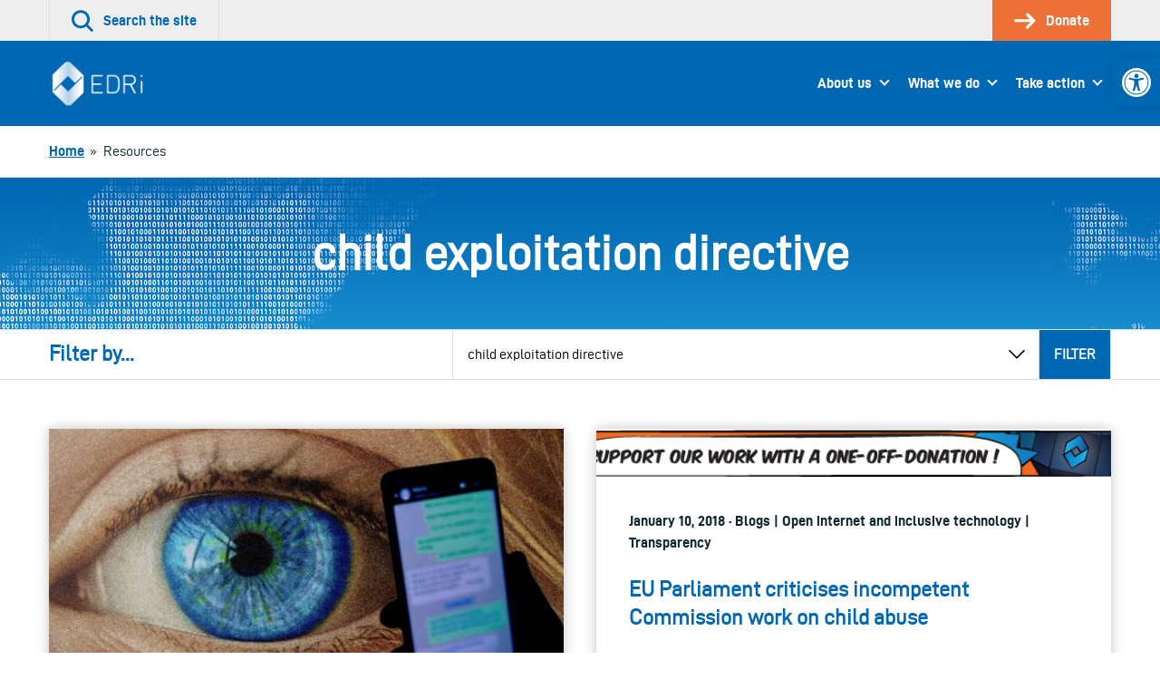

--- FILE ---
content_type: text/html; charset=UTF-8
request_url: https://edri.org/tag/child-exploitation-directive/
body_size: 56284
content:
<!doctype html>
<html lang="en-US">
<head>
	

	<meta charset="UTF-8">
	<meta name="viewport" content="width=device-width, initial-scale=1">

	<link rel="profile" href="http://gmpg.org/xfn/11">

		<link rel="icon" href="https://edri.org/wp-content/uploads/2023/01/favicon1-20y-32x32.png" sizes="32x32" />
	<link rel="icon" href="https://edri.org/wp-content/uploads/2023/01/favicon1-20y-192x192.png" sizes="192x192" />
	<link rel="apple-touch-icon-precomposed" href="https://edri.org/wp-content/uploads/2023/01/favicon1-20y-180x180.png" />
	<meta name="msapplication-TileImage" content="https://edri.org/wp-content/uploads/2023/01/favicon1-20y-270x270.png" />
	
	<meta name='robots' content='index, follow, max-image-preview:large, max-snippet:-1, max-video-preview:-1' />

	<!-- This site is optimized with the Yoast SEO plugin v25.6 - https://yoast.com/wordpress/plugins/seo/ -->
	<title>child exploitation directive Archives - European Digital Rights (EDRi)</title>
	<link rel="canonical" href="https://edri.org/tag/child-exploitation-directive/" />
	<meta property="og:locale" content="en_US" />
	<meta property="og:type" content="article" />
	<meta property="og:title" content="child exploitation directive Archives - European Digital Rights (EDRi)" />
	<meta property="og:url" content="https://edri.org/tag/child-exploitation-directive/" />
	<meta property="og:site_name" content="European Digital Rights (EDRi)" />
	<meta name="twitter:card" content="summary_large_image" />
	<script type="application/ld+json" class="yoast-schema-graph">{"@context":"https://schema.org","@graph":[{"@type":"CollectionPage","@id":"https://edri.org/tag/child-exploitation-directive/","url":"https://edri.org/tag/child-exploitation-directive/","name":"child exploitation directive Archives - European Digital Rights (EDRi)","isPartOf":{"@id":"https://edri.org/#website"},"primaryImageOfPage":{"@id":"https://edri.org/tag/child-exploitation-directive/#primaryimage"},"image":{"@id":"https://edri.org/tag/child-exploitation-directive/#primaryimage"},"thumbnailUrl":"https://edri.org/wp-content/uploads/2021/11/chatkontrolle2-1200x675-1.jpg","breadcrumb":{"@id":"https://edri.org/tag/child-exploitation-directive/#breadcrumb"},"inLanguage":"en-US"},{"@type":"ImageObject","inLanguage":"en-US","@id":"https://edri.org/tag/child-exploitation-directive/#primaryimage","url":"https://edri.org/wp-content/uploads/2021/11/chatkontrolle2-1200x675-1.jpg","contentUrl":"https://edri.org/wp-content/uploads/2021/11/chatkontrolle2-1200x675-1.jpg","width":1200,"height":675,"caption":"An image showing a phone close to a human eye"},{"@type":"BreadcrumbList","@id":"https://edri.org/tag/child-exploitation-directive/#breadcrumb","itemListElement":[{"@type":"ListItem","position":1,"name":"Home","item":"https://edri.org/"},{"@type":"ListItem","position":2,"name":"child exploitation directive"}]},{"@type":"WebSite","@id":"https://edri.org/#website","url":"https://edri.org/","name":"European Digital Rights (EDRi)","description":"Protecting digital rights in Europe.","potentialAction":[{"@type":"SearchAction","target":{"@type":"EntryPoint","urlTemplate":"https://edri.org/?s={search_term_string}"},"query-input":{"@type":"PropertyValueSpecification","valueRequired":true,"valueName":"search_term_string"}}],"inLanguage":"en-US"}]}</script>
	<!-- / Yoast SEO plugin. -->


<link rel="alternate" type="application/rss+xml" title="European Digital Rights (EDRi) &raquo; Feed" href="https://edri.org/feed/" />
<link rel="alternate" type="application/rss+xml" title="European Digital Rights (EDRi) &raquo; Comments Feed" href="https://edri.org/comments/feed/" />
<link rel="alternate" type="application/rss+xml" title="European Digital Rights (EDRi) &raquo; child exploitation directive Tag Feed" href="https://edri.org/tag/child-exploitation-directive/feed/" />
<link rel='stylesheet' id='wp-block-library-css' href='https://edri.org/wp-includes/css/dist/block-library/style.min.css?ver=6.6.4' type='text/css' media='all' />
<style id='classic-theme-styles-inline-css' type='text/css'>
/*! This file is auto-generated */
.wp-block-button__link{color:#fff;background-color:#32373c;border-radius:9999px;box-shadow:none;text-decoration:none;padding:calc(.667em + 2px) calc(1.333em + 2px);font-size:1.125em}.wp-block-file__button{background:#32373c;color:#fff;text-decoration:none}
</style>
<style id='global-styles-inline-css' type='text/css'>
:root{--wp--preset--aspect-ratio--square: 1;--wp--preset--aspect-ratio--4-3: 4/3;--wp--preset--aspect-ratio--3-4: 3/4;--wp--preset--aspect-ratio--3-2: 3/2;--wp--preset--aspect-ratio--2-3: 2/3;--wp--preset--aspect-ratio--16-9: 16/9;--wp--preset--aspect-ratio--9-16: 9/16;--wp--preset--color--black: #000000;--wp--preset--color--cyan-bluish-gray: #abb8c3;--wp--preset--color--white: #ffffff;--wp--preset--color--pale-pink: #f78da7;--wp--preset--color--vivid-red: #cf2e2e;--wp--preset--color--luminous-vivid-orange: #ff6900;--wp--preset--color--luminous-vivid-amber: #fcb900;--wp--preset--color--light-green-cyan: #7bdcb5;--wp--preset--color--vivid-green-cyan: #00d084;--wp--preset--color--pale-cyan-blue: #8ed1fc;--wp--preset--color--vivid-cyan-blue: #0693e3;--wp--preset--color--vivid-purple: #9b51e0;--wp--preset--gradient--vivid-cyan-blue-to-vivid-purple: linear-gradient(135deg,rgba(6,147,227,1) 0%,rgb(155,81,224) 100%);--wp--preset--gradient--light-green-cyan-to-vivid-green-cyan: linear-gradient(135deg,rgb(122,220,180) 0%,rgb(0,208,130) 100%);--wp--preset--gradient--luminous-vivid-amber-to-luminous-vivid-orange: linear-gradient(135deg,rgba(252,185,0,1) 0%,rgba(255,105,0,1) 100%);--wp--preset--gradient--luminous-vivid-orange-to-vivid-red: linear-gradient(135deg,rgba(255,105,0,1) 0%,rgb(207,46,46) 100%);--wp--preset--gradient--very-light-gray-to-cyan-bluish-gray: linear-gradient(135deg,rgb(238,238,238) 0%,rgb(169,184,195) 100%);--wp--preset--gradient--cool-to-warm-spectrum: linear-gradient(135deg,rgb(74,234,220) 0%,rgb(151,120,209) 20%,rgb(207,42,186) 40%,rgb(238,44,130) 60%,rgb(251,105,98) 80%,rgb(254,248,76) 100%);--wp--preset--gradient--blush-light-purple: linear-gradient(135deg,rgb(255,206,236) 0%,rgb(152,150,240) 100%);--wp--preset--gradient--blush-bordeaux: linear-gradient(135deg,rgb(254,205,165) 0%,rgb(254,45,45) 50%,rgb(107,0,62) 100%);--wp--preset--gradient--luminous-dusk: linear-gradient(135deg,rgb(255,203,112) 0%,rgb(199,81,192) 50%,rgb(65,88,208) 100%);--wp--preset--gradient--pale-ocean: linear-gradient(135deg,rgb(255,245,203) 0%,rgb(182,227,212) 50%,rgb(51,167,181) 100%);--wp--preset--gradient--electric-grass: linear-gradient(135deg,rgb(202,248,128) 0%,rgb(113,206,126) 100%);--wp--preset--gradient--midnight: linear-gradient(135deg,rgb(2,3,129) 0%,rgb(40,116,252) 100%);--wp--preset--font-size--small: 13px;--wp--preset--font-size--medium: 20px;--wp--preset--font-size--large: 36px;--wp--preset--font-size--x-large: 42px;--wp--preset--spacing--20: 0.44rem;--wp--preset--spacing--30: 0.67rem;--wp--preset--spacing--40: 1rem;--wp--preset--spacing--50: 1.5rem;--wp--preset--spacing--60: 2.25rem;--wp--preset--spacing--70: 3.38rem;--wp--preset--spacing--80: 5.06rem;--wp--preset--shadow--natural: 6px 6px 9px rgba(0, 0, 0, 0.2);--wp--preset--shadow--deep: 12px 12px 50px rgba(0, 0, 0, 0.4);--wp--preset--shadow--sharp: 6px 6px 0px rgba(0, 0, 0, 0.2);--wp--preset--shadow--outlined: 6px 6px 0px -3px rgba(255, 255, 255, 1), 6px 6px rgba(0, 0, 0, 1);--wp--preset--shadow--crisp: 6px 6px 0px rgba(0, 0, 0, 1);}:where(.is-layout-flex){gap: 0.5em;}:where(.is-layout-grid){gap: 0.5em;}body .is-layout-flex{display: flex;}.is-layout-flex{flex-wrap: wrap;align-items: center;}.is-layout-flex > :is(*, div){margin: 0;}body .is-layout-grid{display: grid;}.is-layout-grid > :is(*, div){margin: 0;}:where(.wp-block-columns.is-layout-flex){gap: 2em;}:where(.wp-block-columns.is-layout-grid){gap: 2em;}:where(.wp-block-post-template.is-layout-flex){gap: 1.25em;}:where(.wp-block-post-template.is-layout-grid){gap: 1.25em;}.has-black-color{color: var(--wp--preset--color--black) !important;}.has-cyan-bluish-gray-color{color: var(--wp--preset--color--cyan-bluish-gray) !important;}.has-white-color{color: var(--wp--preset--color--white) !important;}.has-pale-pink-color{color: var(--wp--preset--color--pale-pink) !important;}.has-vivid-red-color{color: var(--wp--preset--color--vivid-red) !important;}.has-luminous-vivid-orange-color{color: var(--wp--preset--color--luminous-vivid-orange) !important;}.has-luminous-vivid-amber-color{color: var(--wp--preset--color--luminous-vivid-amber) !important;}.has-light-green-cyan-color{color: var(--wp--preset--color--light-green-cyan) !important;}.has-vivid-green-cyan-color{color: var(--wp--preset--color--vivid-green-cyan) !important;}.has-pale-cyan-blue-color{color: var(--wp--preset--color--pale-cyan-blue) !important;}.has-vivid-cyan-blue-color{color: var(--wp--preset--color--vivid-cyan-blue) !important;}.has-vivid-purple-color{color: var(--wp--preset--color--vivid-purple) !important;}.has-black-background-color{background-color: var(--wp--preset--color--black) !important;}.has-cyan-bluish-gray-background-color{background-color: var(--wp--preset--color--cyan-bluish-gray) !important;}.has-white-background-color{background-color: var(--wp--preset--color--white) !important;}.has-pale-pink-background-color{background-color: var(--wp--preset--color--pale-pink) !important;}.has-vivid-red-background-color{background-color: var(--wp--preset--color--vivid-red) !important;}.has-luminous-vivid-orange-background-color{background-color: var(--wp--preset--color--luminous-vivid-orange) !important;}.has-luminous-vivid-amber-background-color{background-color: var(--wp--preset--color--luminous-vivid-amber) !important;}.has-light-green-cyan-background-color{background-color: var(--wp--preset--color--light-green-cyan) !important;}.has-vivid-green-cyan-background-color{background-color: var(--wp--preset--color--vivid-green-cyan) !important;}.has-pale-cyan-blue-background-color{background-color: var(--wp--preset--color--pale-cyan-blue) !important;}.has-vivid-cyan-blue-background-color{background-color: var(--wp--preset--color--vivid-cyan-blue) !important;}.has-vivid-purple-background-color{background-color: var(--wp--preset--color--vivid-purple) !important;}.has-black-border-color{border-color: var(--wp--preset--color--black) !important;}.has-cyan-bluish-gray-border-color{border-color: var(--wp--preset--color--cyan-bluish-gray) !important;}.has-white-border-color{border-color: var(--wp--preset--color--white) !important;}.has-pale-pink-border-color{border-color: var(--wp--preset--color--pale-pink) !important;}.has-vivid-red-border-color{border-color: var(--wp--preset--color--vivid-red) !important;}.has-luminous-vivid-orange-border-color{border-color: var(--wp--preset--color--luminous-vivid-orange) !important;}.has-luminous-vivid-amber-border-color{border-color: var(--wp--preset--color--luminous-vivid-amber) !important;}.has-light-green-cyan-border-color{border-color: var(--wp--preset--color--light-green-cyan) !important;}.has-vivid-green-cyan-border-color{border-color: var(--wp--preset--color--vivid-green-cyan) !important;}.has-pale-cyan-blue-border-color{border-color: var(--wp--preset--color--pale-cyan-blue) !important;}.has-vivid-cyan-blue-border-color{border-color: var(--wp--preset--color--vivid-cyan-blue) !important;}.has-vivid-purple-border-color{border-color: var(--wp--preset--color--vivid-purple) !important;}.has-vivid-cyan-blue-to-vivid-purple-gradient-background{background: var(--wp--preset--gradient--vivid-cyan-blue-to-vivid-purple) !important;}.has-light-green-cyan-to-vivid-green-cyan-gradient-background{background: var(--wp--preset--gradient--light-green-cyan-to-vivid-green-cyan) !important;}.has-luminous-vivid-amber-to-luminous-vivid-orange-gradient-background{background: var(--wp--preset--gradient--luminous-vivid-amber-to-luminous-vivid-orange) !important;}.has-luminous-vivid-orange-to-vivid-red-gradient-background{background: var(--wp--preset--gradient--luminous-vivid-orange-to-vivid-red) !important;}.has-very-light-gray-to-cyan-bluish-gray-gradient-background{background: var(--wp--preset--gradient--very-light-gray-to-cyan-bluish-gray) !important;}.has-cool-to-warm-spectrum-gradient-background{background: var(--wp--preset--gradient--cool-to-warm-spectrum) !important;}.has-blush-light-purple-gradient-background{background: var(--wp--preset--gradient--blush-light-purple) !important;}.has-blush-bordeaux-gradient-background{background: var(--wp--preset--gradient--blush-bordeaux) !important;}.has-luminous-dusk-gradient-background{background: var(--wp--preset--gradient--luminous-dusk) !important;}.has-pale-ocean-gradient-background{background: var(--wp--preset--gradient--pale-ocean) !important;}.has-electric-grass-gradient-background{background: var(--wp--preset--gradient--electric-grass) !important;}.has-midnight-gradient-background{background: var(--wp--preset--gradient--midnight) !important;}.has-small-font-size{font-size: var(--wp--preset--font-size--small) !important;}.has-medium-font-size{font-size: var(--wp--preset--font-size--medium) !important;}.has-large-font-size{font-size: var(--wp--preset--font-size--large) !important;}.has-x-large-font-size{font-size: var(--wp--preset--font-size--x-large) !important;}
:where(.wp-block-post-template.is-layout-flex){gap: 1.25em;}:where(.wp-block-post-template.is-layout-grid){gap: 1.25em;}
:where(.wp-block-columns.is-layout-flex){gap: 2em;}:where(.wp-block-columns.is-layout-grid){gap: 2em;}
:root :where(.wp-block-pullquote){font-size: 1.5em;line-height: 1.6;}
</style>
<link rel='stylesheet' id='contact-form-7-css' href='https://edri.org/wp-content/plugins/contact-form-7/includes/css/styles.css?ver=6.0.6' type='text/css' media='all' />
<link rel='stylesheet' id='eeb-css-frontend-css' href='https://edri.org/wp-content/plugins/email-encoder-bundle/core/includes/assets/css/style.css?ver=251107-101307' type='text/css' media='all' />
<link rel='stylesheet' id='pojo-a11y-css' href='https://edri.org/wp-content/plugins/pojo-accessibility/modules/legacy/assets/css/style.min.css?ver=1.0.0' type='text/css' media='all' />
<link rel='stylesheet' id='montere-style-css' href='https://edri.org/wp-content/themes/edri/dist/css/edri-style.07defe96debe804eafd2.css?ver=6.6.4' type='text/css' media='all' />
<link rel='stylesheet' id='montere-app-style-css' href='https://edri.org/wp-content/themes/edri/dist/css/edri-app.07defe96debe804eafd2.css?ver=6.6.4' type='text/css' media='all' />
<script type="text/javascript" src="https://edri.org/wp-includes/js/jquery/jquery.min.js?ver=3.7.1" id="jquery-core-js"></script>
<script type="text/javascript" src="https://edri.org/wp-includes/js/jquery/jquery-migrate.min.js?ver=3.4.1" id="jquery-migrate-js"></script>
<script type="text/javascript" src="https://edri.org/wp-content/plugins/email-encoder-bundle/core/includes/assets/js/custom.js?ver=251107-101310" id="eeb-js-frontend-js"></script>
<script type="text/javascript" src="https://edri.org/wp-content/themes/edri/dist/js/edri-app.07defe96debe804eafd2.js?ver=1" id="montere-script-js"></script>
<link rel="https://api.w.org/" href="https://edri.org/wp-json/" /><link rel="alternate" title="JSON" type="application/json" href="https://edri.org/wp-json/wp/v2/tags/1751" /><link rel="EditURI" type="application/rsd+xml" title="RSD" href="https://edri.org/xmlrpc.php?rsd" />
<style type="text/css">
#pojo-a11y-toolbar .pojo-a11y-toolbar-toggle a{ background-color: #0067b2;	color: #ffffff;}
#pojo-a11y-toolbar .pojo-a11y-toolbar-overlay, #pojo-a11y-toolbar .pojo-a11y-toolbar-overlay ul.pojo-a11y-toolbar-items.pojo-a11y-links{ border-color: #0067b2;}
body.pojo-a11y-focusable a:focus{ outline-style: ridge !important;	outline-width: 2px !important;	outline-color: #ed7037 !important;}
#pojo-a11y-toolbar{ top: 65px !important;}
#pojo-a11y-toolbar .pojo-a11y-toolbar-overlay{ background-color: #ffffff;}
#pojo-a11y-toolbar .pojo-a11y-toolbar-overlay ul.pojo-a11y-toolbar-items li.pojo-a11y-toolbar-item a, #pojo-a11y-toolbar .pojo-a11y-toolbar-overlay p.pojo-a11y-toolbar-title{ color: #0067b2;}
#pojo-a11y-toolbar .pojo-a11y-toolbar-overlay ul.pojo-a11y-toolbar-items li.pojo-a11y-toolbar-item a.active{ background-color: #4054b2;	color: #ffffff;}
@media (max-width: 767px) { #pojo-a11y-toolbar { top: 100px !important; } }</style>		<style type="text/css" id="wp-custom-css">
			span.guest-author-label {display:none;}
.page-id-295 .statistics .grid {justify-content:center;}
.page-id-295 .statistics .grid > .grid__item {width: 330px !important;}

.page-id-38922 div#page.site main#content.site-content section.section.section--separated.grouped section.section.section--separated.section--oversized-spacing.text--center.promotional-block.promotional-block--dull-background div.container div.promotional-block__content h1.large.promotional-block__title{display:none;}
.page-id-38922 .grouped .section--grouped > .container {max-width: 100% !important;}
.page-id-38922 .wysiwyg .container {padding-left: 2.25rem;
padding-right: 2.25rem;
padding-bottom: 2.25rem;
padding-top: 2.25rem;
 }
.block--card.maskintro > p:first-child {padding:0px;}
.block--card.maskintro p, .block--card.maskintro ul,
.block--card.maskintro h3 {padding-right: 2.25rem; padding-left: 2.25rem;}
.maskintro_contents {padding-bottom:2.25em; padding-top:2.25em;}

.maskform,.maskform .gform_footer.top_label {text-align:center;}
.page-id-38922 #content .gform_wrapper .gfield {margin-top:0xp !important;}
.page-id-38922 .flex-container {
  display: flex;
  flex-flow: row wrap;
  justify-content: space-around;
  
  padding: 0;
  margin: 0;
  list-style: none;
}

.page-id-38922 .flex-item {
  padding: 5px;
  width: 200px;
  height: 250px;
  margin-top: 10px;
  text-align: center;
}

.page-id-38922 .wysiwyg ul.flex-container li {list-style:none; margin-left:0px; }
.page-id-38922 .flex-item img {margin: auto;}
#gfield_description_4_25, #content .gform_wrapper .gfield_description {font-size:1em !important;}
.gform_wrapper ul.gfield_radio li {line-height:40px;}
ul.gfield_radio >li > input {transform: scale(2); margin-left:10px !important;}
.gform_wrapper ul.gfield_radio li label {font-size:1em;}
.gform_body input.button:hover{background-color: rgb(0, 103, 178); color:#fff;}
li#field_4_17 span.gfield_required {display:none;}
.gform_wrapper li.gf_list_2col_vertical .ginput_container_radio ul.gfield_radio li label {max-width:100% !important;}
input#choice_4_17_1 {margin-top:-25px !important;}
/* HIDE RADIO */
.page-id-38922 #input_4_17 [type=radio] { 
  position: absolute;
  opacity: 0;
  width: 0;
  height: 0;
}
/* CHECKED STYLES */
.page-id-38922 #input_4_17  [type=radio]:checked + label {
 border:5px solid rgb(0, 103, 178);
}
.page-id-38922 #input_4_17  [type=radio] + label {
 border:5px solid white;
}
.page-id-38922 #input_4_17  [type=radio] + label:hover {
 background-color: #EEEEEE;
}
ul#input_4_17 {text-align:center;}
.gform_wrapper .field_sublabel_above .ginput_complex.ginput_container label {font-size:1em !important;}
#gform_confirmation_wrapper_4 {margin-top:50px;}
.page-id-38922 .gform_wrapper li.gf_list_2col_vertical .ginput_container_radio ul.gfield_radio li label {white-space:normal !important;}
#input_4_17 label {font-size:20px;}
#input_4_17 [type=radio] + label:hover{
opacity: 0.7;}
.page-id-38922 li#field_4_30 a.btn {background:#ed7037; border-color:#ed7037;}
.page-id-38922 li#field_4_30 a.btn:hover {background:rgb(0, 103, 178); border-color:rgb(0, 103, 178);}
.page-id-38922 .gform_page_footer input[type=button] {background:rgb(0, 103, 178); color:#fff;}
.page-id-38922 .gform_page_footer input[type=button]:hover {background:rgb(239, 239, 239);color:#000;}
.tag .text--center.introduction .container {background-image: url('https://edri.org/wp-content/uploads/2020/09/edri-header-banner.jpg'); color:#ffffff; }
.tag .text--center.introduction .container .large {color:#ffffff;}
/* custom fundraisers */
.page-id-41278 .grouped .section--grouped > .container, .page-id-42721 .grouped .section--grouped > .container {max-width: 100% !important;}
.page-id-41278 .wysiwyg .container, .page-id-42721 .wysiwyg .container {padding-left: 2.25rem; padding-right: 2.25rem; padding-bottom: 2.25rem;padding-top: 2.25rem;}
.page-id-41278 .flex-container, .page-id-42721 .flex-container {
    display: flex;
    flex-flow: row wrap;
    justify-content: space-around;
    padding: 0;
    margin: 0;
    list-style: none !important;
 }
.page-id-41278 .wysiwyg ul.flex-container li, .page-id-42721 .wysiwyg ul.flex-container li {list-style:none; margin-left:0px; }
.page-id-41278 .flex-item img, .page-id-42721 .flex-item img  {margin: auto;}
.page-id-41278 .flex-item, .page-id-42721 .flex-item {
  padding: 5px;
  width: 200px;
  height: 250px;
  margin-top: 10px;
  text-align: center;
}
/*winter colors*/
.page-id-41278 .wintercolor, .page-id-41278 .dds-widget-container #lema-container.lema-container .lema-step-header .lema-step-header-text {color: #184E50; }
.page-id-41278 .dds-widget-container #lema-container.lema-container .lema-step-content, .page-id-41278 .dds-widget-container #lema-container.lema-container .lema-step-header .lema-step-number span {background-color: #184E50; }
.page-id-41278 .dds-widget-container #lema-container.lema-container .lema-amount-box.lema-active {border-color: #ADC852; color: #9FAA7A;}
.page-id-41278 #RNnextStepsButton .btn {color: #184E50; border-top-color: #184E50; border-right-color: #184E50; border-bottom-color: #184E50; border-left-color: #184E50; }
.page-id-41278 #RNnextStepsButton .btn:not([disabled]):not(.btn--inactive):hover, .page-id-41278 .dds-widget-container #lema-container.lema-container .lema-button:hover, .page-id-41278 button:not([disabled]):not(.btn--inactive):hover {background:#9FAA7A; border-color:#9FAA7A; color: #fff; }
.page-id-41278 .dds-widget-container #lema-container.lema-container .lema-button, .page-id-41278 .accordion__header {background: #184E50; border-top-color: #184E50; border-right-color: #184E50; border-bottom-color: #184E50; border-left-color: #184E50; }
#lema-container.lema-container .lema-success-content h3, #lema-container.lema-container .lema-success-content p {color:#fff !important;}
.page-id-41278 .accordion__header h3.accordion__title {color:#fff;}
/*accessibility and lema form*/
.lema-subscription-info-container, .lema-subscription-info-container a, .lema-page-cancel-subscription, .lema-page-cancel-subscription a, .lema-step-update-subscription-form, .lema-step-update-subscription-form a {color:#ffffff !important;}
section.highlighted-pages.section.section--separated.highlighted-pages--content-grid.background--1 .btn--secondary, section.highlighted-pages.section.section--separated.highlighted-pages--news-grid.background--1 .btn--secondary {background-color: #F1753B !important; color:#000 !important }
section.highlighted-pages.section.section--separated.highlighted-pages--content-grid.background--1 .btn--secondary:hover, section.highlighted-pages.section.section--separated.highlighted-pages--news-grid.background--1 .btn--secondary:hover {background-color: rgb(0, 103, 178) !important; color:#FFF !important} 
#lema-container.lema-container .lema-step-number {left:11px !important;}
#lema-container.lema-container .lema-step-header .lema-step-header-text {margin-left:5px;}

/*empty statistics block*/
.page-id-44581 main#content.site-content section.section.section--separated.grouped section.section.section--separated.background--1.statistics div.container div.grid.grid--limit-1 div.grid__item {display:none;}

/*footer text*/
.legal-footer p.small {font-size:14px;}
/* subscription page */
.page-id-46035 .grouped .section--grouped > .container {
  max-width: 80% !important;
}
.grid.subsc {margin-left:0px;}
.grid.subsc .grid__item {text-align:center;padding:0px;position:relative;}
.subsc_block {font-size:24px; line-height:24px;margin-top:24px;}
.subsc img {margin-top:-10px}

.page-id-46035 .grid--limit-3 > .grid__item { width: 33.3333%; }

@media only screen and (max-width: 55em){
	.subsc_block {font-size:14px; line-height:14px;}
	.wpcf7-list-item {width:100% !important;}
}

/*storytelling pages*/
@media only screen and (min-width: 85em) {
	.page-id-46654 .grid__item {width:25%;}
}
.page-id-46654 .highlighted-pages .content-listing__prompt {display:none;}

.pdf_download_icon {width:30px !important;}

.page-id-46654 .quote {border:none; color: rgb(0, 103, 178); font-style:italic;}

.page-id-46654 .introduction, .page-id-46892 .introduction, .page-id-46893 .introduction, .page-id-46891 .introduction, .page-id-46678 .introduction {background:#fff;}

.page-id-46654 .introduction p.standard, .page-id-46892 .introduction p.standard, .page-id-46893 .introduction p.standard, .page-id-46891 .introduction  p.standard, .page-id-46678 .introduction  p.standard {color:#0067b2;}

.mejs-button button {max-width:inherit;}

/* Player background */
.mejs-container.mejs-container,
.mejs-container .mejs-controls,
.mejs-container .mejs-embed,
.mejs-container .mejs-embed body {
  background-color: #efefef;
}
/*lettering*/
.mejs-currenttime,
.mejs-duration {
	color: black !important;
}
/* use a sprite file with darker transport icons */
.mejs-controls .mejs-button button {
	background-image: url('https://edri.org/wp-content/uploads/2022/12/mejs-controls-dark.svg') !important;
}

/* Player controls */
.mejs-controls,
.mejs-mediaelement,
.mejs-container {
	background: url('') !important;
	background-color: #efefef !important;
}

/*correct hover behavior*/
.mejs-controls .mejs-unmute button:hover, .mejs-controls .mejs-mute button:hover, .mejs-controls .mejs-playpause-button button:hover {background-color:#efefef;}

.mejs-controls .mejs-mute button:hover
{background-position:-60px 0;}
.mejs-controls .mejs-unmute button:hover{background-position: -40px 0;}

.mejs-controls .mejs-pause button:hover {background-position: -20px 0;}

.mejs-time-float-corner {border-color: #000 transparent transparent;}

body.home div#page.site main#content.site-content section.section.section--separated.grouped section.section.section--grouped div.container {max-width:100% !important;}

.page-id-50514 .grouped .section--grouped > .container, .page-id-42721 .grouped .section--grouped > .container/*, .work-template-default .grouped .section--grouped > .container*/ {
  max-width: 100% !important;
}
.page-id-50514 section.section:nth-child(1) > div:nth-child(1) > div:nth-child(1) {box-shadow: 0 0 13px 0 rgba(0,0,0,.24);}








		</style>
		</head>

<body class="archive tag tag-child-exploitation-directive tag-1751 singular">



<div id="page" class="site">
	<a class="skip-link screen-reader-text" href="#content">
		Skip to content	</a>

	
<header class="section section--no-spacing utility-header utility-header--standard" role="banner">
	<div class="container">
		
<ul class="utility-header__menu">
	<li class="utility-header__menu-item utility-header__menu-item--search">
		<a
			href="#"
			class="utility-header__menu-link utility-header__menu-link--search"
			aria-labelledby="utility-header-label"
			role="button"
		>
			<svg aria-hidden="true" class="icon utility-header__menu-icon" width="36" height="36" viewBox="0 0 36 36" xmlns="http://www.w3.org/2000/svg"><g fill="currentColor"><path d="M15.055 30.391a15.034 15.034 0 1110.627-4.403 14.936 14.936 0 01-10.627 4.403zm0-25.743a10.706 10.706 0 107.56 3.135 10.638 10.638 0 00-7.56-3.135z"></path><path d="M33.44 35.906a2.16 2.16 0 01-1.526-.633l-9.284-9.285a2.16 2.16 0 013.052-3.056l9.288 9.288a2.16 2.16 0 01-1.53 3.686z"></path></g></svg>
			<span id="utility-header-label" class="utility-header__menu-label">
				Search the site			</span>
		</a>
	</li>

	
		<li class="utility-header__menu-item">
		<a
			href="https://edri.org/take-action/donate/"
			class="utility-header__menu-link utility-header__menu-link--main-action"
		>
			<svg aria-hidden="true" class="icon utility-header__menu-icon" width="33" height="24" viewBox="0 0 33 24" xmlns="http://www.w3.org/2000/svg"><g fill="currentColor" stroke-width="0"><path d="M19.995 23.966a2.25 2.25 0 01-1.59-3.84l8.25-8.25-7.766-7.766A2.25 2.25 0 1122.073.93l9.375 9.356a2.25 2.25 0 010 3.18L21.6 23.317a2.25 2.25 0 01-1.605.65z"></path><path d="M28.463 13.875H2.153a2.128 2.128 0 110-4.256h26.31a2.128 2.128 0 110 4.256z"></path></g></svg>
			<span class="utility-header__menu-label">
				Donate			</span>
		</a>
	</li>
	</ul>
	</div>
</header>


<div
	id="search-site-overlay"
	class="search-overlay"
	role="dialog"
	aria-hidden="true"
	aria-labelledby="search-site-overlay-label"
	aria-describedby="search-site-overlay-text">
	<button class="search-overlay__close-btn btn btn--secondary" type="button">
		<span>Close</span> <svg aria-hidden="true" class="icon close-button-icon" width="36" height="36" viewBox="0 0 36 36" xmlns="http://www.w3.org/2000/svg"><g fill="currentColor"><path d="M3.111 35.724a2.667 2.667 0 01-1.884-4.55l30-30a2.667 2.667 0 113.769 3.768l-30 30c-.5.5-1.178.782-1.885.782z"></path><path d="M33.102 35.724a2.667 2.667 0 01-1.884-.782l-30-30a2.667 2.667 0 113.769-3.769l30 30a2.667 2.667 0 01-1.885 4.551z"></path></g></svg>	</button>

	<div class="search-overlay__form">
		<div class="container">
			<h2 id="search-site-overlay-label">
				Search			</h2>

						<p id="search-site-overlay-text">
				How would you best describe that thing you&#039;re looking for?			</p>
			
			
<form id="searchform" class="search-form-global" action="/" method="get">
	<label class="screen-reader-text" for="search">
		Your search term	</label>

	<input type="text" name="s" id="search" value="" />

	<input type="submit" class="btn btn--bright" alt="Search" value="Search" />
</form>
		</div>
	</div>
</div>

<header class="section section--separated section--no-spacing standard-header standard-header--standard" role="banner">
	<div class="container">
		
<a href="https://edri.org" class="standard-header__logo-link">
	<img src="https://edri.org/wp-content/uploads/2023/04/EDRi-newlogo-white-114.png" alt="European Digital Rights (EDRi)" class="standard-header__logo" /></a>

<button class="btn btn--primary standard-header__menu-button" aria-expanded="false" aria-controls="mobile-menu">
	<svg aria-hidden="true" class="icon standard-header__menu-icon" width="46" height="36" viewBox="0 0 46 36" xmlns="http://www.w3.org/2000/svg"><path d="M42.923 5.755H2.77a2.77 2.77 0 010-5.538h40.154a2.77 2.77 0 010 5.538zM35.146 20.77H2.77a2.77 2.77 0 010-5.54h32.386a2.77 2.77 0 010 5.54h-.009zM23.33 35.783H2.77a2.77 2.77 0 110-5.538h20.57a2.77 2.77 0 110 5.538h-.01z" fill="currentColor"></path></svg> <span class="standard-header__menu-text">Menu</span>
</button>

<nav class="standard-header__nav standard-header--dropdown" role="navigation">
			<ul id="montere-desktop-menu" class="standard-header__menu"><li id="menu-item-44" class="menu-item menu-item-type-post_type menu-item-object-page menu-item-has-children menu-item-44 standard-header__menu-item"><a href="https://edri.org/about-us/" class="standard-header__menu-link">About us</a>
<ul class="sub-menu">
	<li id="menu-item-27173" class="menu-item menu-item-type-post_type menu-item-object-page menu-item-27173 standard-header__menu-item"><a href="https://edri.org/about-us/who-we-are/" class="standard-header__menu-link">Vision and Mission</a></li>
	<li id="menu-item-27174" class="menu-item menu-item-type-post_type menu-item-object-page menu-item-27174 standard-header__menu-item"><a href="https://edri.org/about-us/our-team/" class="standard-header__menu-link">Team</a></li>
	<li id="menu-item-27175" class="menu-item menu-item-type-post_type menu-item-object-page menu-item-27175 standard-header__menu-item"><a href="https://edri.org/about-us/our-network/" class="standard-header__menu-link">Network</a></li>
	<li id="menu-item-27172" class="menu-item menu-item-type-post_type menu-item-object-page menu-item-27172 standard-header__menu-item"><a href="https://edri.org/about-us/board/" class="standard-header__menu-link">Board</a></li>
	<li id="menu-item-27186" class="menu-item menu-item-type-post_type menu-item-object-page menu-item-27186 standard-header__menu-item"><a href="https://edri.org/about-us/victories/" class="standard-header__menu-link">Victories</a></li>
	<li id="menu-item-34153" class="menu-item menu-item-type-post_type menu-item-object-page menu-item-34153 standard-header__menu-item"><a href="https://edri.org/about-us/funding/" class="standard-header__menu-link">Funding</a></li>
	<li id="menu-item-27184" class="menu-item menu-item-type-post_type menu-item-object-page menu-item-27184 standard-header__menu-item"><a href="https://edri.org/about-us/annual-reports/" class="standard-header__menu-link">Annual reports</a></li>
</ul>
</li>
<li id="menu-item-27181" class="menu-item menu-item-type-post_type menu-item-object-page menu-item-has-children menu-item-27181 standard-header__menu-item"><a href="https://edri.org/what-we-do/" class="standard-header__menu-link">What we do</a>
<ul class="sub-menu">
	<li id="menu-item-34154" class="menu-item menu-item-type-post_type menu-item-object-page current_page_parent menu-item-34154 standard-header__menu-item"><a href="https://edri.org/our-work/" class="standard-header__menu-link">Our work</a></li>
	<li id="menu-item-27454" class="menu-item menu-item-type-post_type menu-item-object-page menu-item-27454 standard-header__menu-item"><a href="https://edri.org/what-we-do/policy/" class="standard-header__menu-link">Our topics</a></li>
	<li id="menu-item-27166" class="menu-item menu-item-type-post_type menu-item-object-page menu-item-27166 standard-header__menu-item"><a href="https://edri.org/what-we-do/press-and-media/" class="standard-header__menu-link">Media relations</a></li>
	<li id="menu-item-38834" class="menu-item menu-item-type-post_type menu-item-object-page menu-item-38834 standard-header__menu-item"><a href="https://edri.org/what-we-do/publications/" class="standard-header__menu-link">Publications</a></li>
	<li id="menu-item-43890" class="menu-item menu-item-type-post_type menu-item-object-page menu-item-43890 standard-header__menu-item"><a href="https://edri.org/what-we-do/decolonising-digital-rights/" class="standard-header__menu-link">Decolonising digital rights</a></li>
	<li id="menu-item-59998" class="menu-item menu-item-type-custom menu-item-object-custom menu-item-59998 standard-header__menu-item"><a href="https://edri.org/our-work/?category=document-pools" class="standard-header__menu-link">Document Pools</a></li>
</ul>
</li>
<li id="menu-item-27185" class="menu-item menu-item-type-post_type menu-item-object-page menu-item-has-children menu-item-27185 standard-header__menu-item"><a href="https://edri.org/take-action/" class="standard-header__menu-link">Take action</a>
<ul class="sub-menu">
	<li id="menu-item-42750" class="menu-item menu-item-type-post_type menu-item-object-page menu-item-42750 standard-header__menu-item"><a href="https://edri.org/take-action/donate/" class="standard-header__menu-link">Donate</a></li>
	<li id="menu-item-51210" class="menu-item menu-item-type-post_type menu-item-object-page menu-item-51210 standard-header__menu-item"><a href="https://edri.org/edri-visions-for-digital-futures/" class="standard-header__menu-link">EDRi Manifesto for digital futures</a></li>
	<li id="menu-item-27177" class="menu-item menu-item-type-post_type menu-item-object-page menu-item-27177 standard-header__menu-item"><a href="https://edri.org/take-action/edri-gram/" class="standard-header__menu-link">EDRi-gram newsletter</a></li>
	<li id="menu-item-41733" class="menu-item menu-item-type-post_type menu-item-object-page menu-item-41733 standard-header__menu-item"><a href="https://edri.org/take-action/our-campaigns/" class="standard-header__menu-link">Campaigns</a></li>
	<li id="menu-item-27168" class="menu-item menu-item-type-post_type menu-item-object-page menu-item-27168 standard-header__menu-item"><a href="https://edri.org/take-action/events/" class="standard-header__menu-link">Events</a></li>
	<li id="menu-item-27171" class="menu-item menu-item-type-post_type menu-item-object-page menu-item-27171 standard-header__menu-item"><a href="https://edri.org/take-action/careers/" class="standard-header__menu-link">Jobs</a></li>
</ul>
</li>
</ul>	</nav>
	</div>
</header>

<div id="mobile-menu" class="mobile-menu-overlay" role="dialog" aria-hidden="true" aria-label="Navigation menu">
	<div class="mobile-menu-overlay__container" role="document">
		<button class="mobile-menu-overlay__close-button btn btn--secondary" aria-label="Close navigation menu" type="button">
			<span>Close</span> <svg aria-hidden="true" class="icon close-button-icon" width="36" height="36" viewBox="0 0 36 36" xmlns="http://www.w3.org/2000/svg"><g fill="currentColor"><path d="M3.111 35.724a2.667 2.667 0 01-1.884-4.55l30-30a2.667 2.667 0 113.769 3.768l-30 30c-.5.5-1.178.782-1.885.782z"></path><path d="M33.102 35.724a2.667 2.667 0 01-1.884-.782l-30-30a2.667 2.667 0 113.769-3.769l30 30a2.667 2.667 0 01-1.885 4.551z"></path></g></svg>		</button>

		<ul id="montere-mobile-menu" class="standard-header__mobile-menu container">
							<li class="menu-item menu-item-type-post_type menu-item-object-page menu-item-has-children menu-item-44 standard-header__menu-item standard"><a href="https://edri.org/about-us/" class="standard-header__menu-link">About us</a>
<ul class="sub-menu">
	<li class="menu-item menu-item-type-post_type menu-item-object-page menu-item-27173 standard-header__menu-item standard"><a href="https://edri.org/about-us/who-we-are/" class="standard-header__menu-link">Vision and Mission</a></li>
	<li class="menu-item menu-item-type-post_type menu-item-object-page menu-item-27174 standard-header__menu-item standard"><a href="https://edri.org/about-us/our-team/" class="standard-header__menu-link">Team</a></li>
	<li class="menu-item menu-item-type-post_type menu-item-object-page menu-item-27175 standard-header__menu-item standard"><a href="https://edri.org/about-us/our-network/" class="standard-header__menu-link">Network</a></li>
	<li class="menu-item menu-item-type-post_type menu-item-object-page menu-item-27172 standard-header__menu-item standard"><a href="https://edri.org/about-us/board/" class="standard-header__menu-link">Board</a></li>
	<li class="menu-item menu-item-type-post_type menu-item-object-page menu-item-27186 standard-header__menu-item standard"><a href="https://edri.org/about-us/victories/" class="standard-header__menu-link">Victories</a></li>
	<li class="menu-item menu-item-type-post_type menu-item-object-page menu-item-34153 standard-header__menu-item standard"><a href="https://edri.org/about-us/funding/" class="standard-header__menu-link">Funding</a></li>
	<li class="menu-item menu-item-type-post_type menu-item-object-page menu-item-27184 standard-header__menu-item standard"><a href="https://edri.org/about-us/annual-reports/" class="standard-header__menu-link">Annual reports</a></li>
</ul>
</li>
<li class="menu-item menu-item-type-post_type menu-item-object-page menu-item-has-children menu-item-27181 standard-header__menu-item standard"><a href="https://edri.org/what-we-do/" class="standard-header__menu-link">What we do</a>
<ul class="sub-menu">
	<li class="menu-item menu-item-type-post_type menu-item-object-page current_page_parent menu-item-34154 standard-header__menu-item standard"><a href="https://edri.org/our-work/" class="standard-header__menu-link">Our work</a></li>
	<li class="menu-item menu-item-type-post_type menu-item-object-page menu-item-27454 standard-header__menu-item standard"><a href="https://edri.org/what-we-do/policy/" class="standard-header__menu-link">Our topics</a></li>
	<li class="menu-item menu-item-type-post_type menu-item-object-page menu-item-27166 standard-header__menu-item standard"><a href="https://edri.org/what-we-do/press-and-media/" class="standard-header__menu-link">Media relations</a></li>
	<li class="menu-item menu-item-type-post_type menu-item-object-page menu-item-38834 standard-header__menu-item standard"><a href="https://edri.org/what-we-do/publications/" class="standard-header__menu-link">Publications</a></li>
	<li class="menu-item menu-item-type-post_type menu-item-object-page menu-item-43890 standard-header__menu-item standard"><a href="https://edri.org/what-we-do/decolonising-digital-rights/" class="standard-header__menu-link">Decolonising digital rights</a></li>
	<li class="menu-item menu-item-type-custom menu-item-object-custom menu-item-59998 standard-header__menu-item standard"><a href="https://edri.org/our-work/?category=document-pools" class="standard-header__menu-link">Document Pools</a></li>
</ul>
</li>
<li class="menu-item menu-item-type-post_type menu-item-object-page menu-item-has-children menu-item-27185 standard-header__menu-item standard"><a href="https://edri.org/take-action/" class="standard-header__menu-link">Take action</a>
<ul class="sub-menu">
	<li class="menu-item menu-item-type-post_type menu-item-object-page menu-item-42750 standard-header__menu-item standard"><a href="https://edri.org/take-action/donate/" class="standard-header__menu-link">Donate</a></li>
	<li class="menu-item menu-item-type-post_type menu-item-object-page menu-item-51210 standard-header__menu-item standard"><a href="https://edri.org/edri-visions-for-digital-futures/" class="standard-header__menu-link">EDRi Manifesto for digital futures</a></li>
	<li class="menu-item menu-item-type-post_type menu-item-object-page menu-item-27177 standard-header__menu-item standard"><a href="https://edri.org/take-action/edri-gram/" class="standard-header__menu-link">EDRi-gram newsletter</a></li>
	<li class="menu-item menu-item-type-post_type menu-item-object-page menu-item-41733 standard-header__menu-item standard"><a href="https://edri.org/take-action/our-campaigns/" class="standard-header__menu-link">Campaigns</a></li>
	<li class="menu-item menu-item-type-post_type menu-item-object-page menu-item-27168 standard-header__menu-item standard"><a href="https://edri.org/take-action/events/" class="standard-header__menu-link">Events</a></li>
	<li class="menu-item menu-item-type-post_type menu-item-object-page menu-item-27171 standard-header__menu-item standard"><a href="https://edri.org/take-action/careers/" class="standard-header__menu-link">Jobs</a></li>
</ul>
</li>
			
					</ul>
	</div>
</div>

	<main id="content" class="site-content" role="main">

		<nav class="section section--separated section--base-spacing breadcrumbs" aria-label="Breadcrumb">
		<div class="container">
			<ol class="breadcrumbs__list" itemtype="http://schema.org/BreadcrumbList">
				<li class="breadcrumbs__list-item breadcrumbs__direct-parent" itemprop="itemListElement" itemscope itemtype="http://schema.org/ListItem"> <span class="breadcrumbs__back-arrow">&laquo;</span> <a href="https://edri.org/" class="breadcrumbs__link" itemprop="item"><span itemprop="name">Home</span></a> <span class="breadcrumbs__forward-arrow">&raquo;</span> </li><li class="breadcrumbs__list-item" itemprop="itemListElement" itemscope itemtype="http://schema.org/ListItem"> <p aria-current="page" itemprop="name">Resources</p> </li>			</ol>
		</div>
	</nav>

<section class="section section--separated text--center introduction">
	<div class="container">
		
		<h1 class="large">
			child exploitation directive		</h1>

		
		
		
			</div>
</section>

<section class="section section--separated category-and-date-filter">
	<div class="container">
		<h2 class="standard category-and-date-filter__text">
			Filter by...		</h2>

		<div class="category-and-date-filter__buttons">
						<label for="" class="screen-reader-text">
				View by category			</label>

			<select name="" id="" class="category-select">
				<option value="" class="placeholder">
					Category				</option>

				<option value="https://edri.org/tag/2924/" >#</option><option value="https://edri.org/tag/annualreport/" >#annualreport</option><option value="https://edri.org/tag/appfail/" >#appfail</option><option value="https://edri.org/tag/banbiometricmasssurveillance-biometricmasssurveillance/" >#BanBiometricMassSurveillance #BiometricMassSurveillance</option><option value="https://edri.org/tag/bigdata/" >#bigdata</option><option value="https://edri.org/tag/boostyourshield/" >#BoostYourShield</option><option value="https://edri.org/tag/bordertech/" >#BorderTech</option><option value="https://edri.org/tag/capturedstates/" >#CapturedStates</option><option value="https://edri.org/tag/censorshipmachine/" >#censorshipmachine</option><option value="https://edri.org/tag/digitalisation/" >#Digitalisation</option><option value="https://edri.org/tag/donottouchmyinternet/" >#DoNotTouchMyInternet</option><option value="https://edri.org/tag/dsadoneright/" >#DSADoneRight</option><option value="https://edri.org/tag/ed/" >#ED</option><option value="https://edri.org/tag/edri15/" >#EDRi15</option><option value="https://edri.org/tag/europeancitizensinitiative/" >#EuropeanCitizensInitiative</option><option value="https://edri.org/tag/facialrecognition/" >#FacialRecognition</option><option value="https://edri.org/tag/filterfail/" >#filterfail</option><option value="https://edri.org/tag/fixcopyright/" >#fixcopyright</option><option value="https://edri.org/tag/freedomofexpression/" >#FreedomOfExpression</option><option value="https://edri.org/tag/inclusion/" >#Inclusion</option><option value="https://edri.org/tag/internetislife/" >#InternetIsLife</option><option value="https://edri.org/tag/lookwhosstalking/" >#lookwhosstalking</option><option value="https://edri.org/tag/netcompetition/" >#NetCompetition</option><option value="https://edri.org/tag/nopag/" >#noPAG</option><option value="https://edri.org/tag/paperbagsociety/" >#PaperBagSociety</option><option value="https://edri.org/tag/pc24/" >#PC24</option><option value="https://edri.org/tag/platformpower/" >#PlatformPower</option><option value="https://edri.org/tag/privacycamp17/" >#Privacycamp17</option><option value="https://edri.org/tag/privacycamp18/" >#PrivacyCamp18</option><option value="https://edri.org/tag/privacycamp19/" >#PrivacyCamp19</option><option value="https://edri.org/tag/privacycamp20/" >#PrivacyCamp20</option><option value="https://edri.org/tag/privacycamp21/" >#PrivacyCamp21</option><option value="https://edri.org/tag/privacycamp22/" >#PrivacyCamp22</option><option value="https://edri.org/tag/privacycamp23/" >#privacycamp23</option><option value="https://edri.org/tag/privacycamp24/" >#privacycamp24</option><option value="https://edri.org/tag/protectnotsurveil/" >#ProtectNotSurveil</option><option value="https://edri.org/tag/reclaimyourface/" >#ReclaimYourFace</option><option value="https://edri.org/tag/resistance/" >#Resistance</option><option value="https://edri.org/tag/romani/" >#Romani</option><option value="https://edri.org/tag/romanirights/" >#RomaniRights</option><option value="https://edri.org/tag/romarights/" >#RomaRights</option><option value="https://edri.org/tag/ryf/" >#RYF</option><option value="https://edri.org/tag/saveyourinternet/" >#SaveYourInternet</option><option value="https://edri.org/tag/sintirights/" >#SintiRights</option><option value="https://edri.org/tag/takeaction/" >#TakeAction</option><option value="https://edri.org/tag/teleormanleaks/" >#TeleormanLeaks</option><option value="https://edri.org/tag/valuesgap/" >#ValuesGap</option><option value="https://edri.org/tag/whyeci/" >#WhyECI</option><option value="https://edri.org/tag/heriff/" >$heriff</option><option value="https://edri.org/tag/10-year-phone/" >10-year phone</option><option value="https://edri.org/tag/101/" >101</option><option value="https://edri.org/tag/108/" >108+</option><option value="https://edri.org/tag/11-february-2014/" >11 february 2014</option><option value="https://edri.org/tag/13-principles/" >13 principles</option><option value="https://edri.org/tag/15-organisations/" >15 organisations</option><option value="https://edri.org/tag/15-years/" >15 years</option><option value="https://edri.org/tag/15th-anniversary/" >15th anniversary</option><option value="https://edri.org/tag/20-anniversary/" >20 anniversary</option><option value="https://edri.org/tag/20-years/" >20 years</option><option value="https://edri.org/tag/2001-29-ec/" >2001/29/EC</option><option value="https://edri.org/tag/2014/" >2014</option><option value="https://edri.org/tag/2014-2256ini/" >2014/2256(INI)</option><option value="https://edri.org/tag/2015/" >2015</option><option value="https://edri.org/tag/2016/" >2016</option><option value="https://edri.org/tag/2017/" >2017</option><option value="https://edri.org/tag/2018/" >2018</option><option value="https://edri.org/tag/2019/" >2019</option><option value="https://edri.org/tag/2020/" >2020</option><option value="https://edri.org/tag/2020-2025/" >2020-2025</option><option value="https://edri.org/tag/2021/" >2021</option><option value="https://edri.org/tag/2022/" >2022</option><option value="https://edri.org/tag/2024/" >2024</option><option value="https://edri.org/tag/20th-anniversary/" >20th anniversary</option><option value="https://edri.org/tag/20th-big-brother-awards/" >20th Big Brother Awards</option><option value="https://edri.org/tag/3-0/" >3.0</option><option value="https://edri.org/tag/30c3/" >30c3</option><option value="https://edri.org/tag/32c3/" >32C3</option><option value="https://edri.org/tag/33c3/" >33c3</option><option value="https://edri.org/tag/34c3/" >34C3</option><option value="https://edri.org/tag/38c3/" >38c3</option><option value="https://edri.org/tag/3dl-am/" >3dl.am</option><option value="https://edri.org/tag/4-day-week/" >4-day week</option><option value="https://edri.org/tag/5-june/" >5 june</option><option value="https://edri.org/tag/5651/" >5651</option><option value="https://edri.org/tag/5g/" >5g</option><option value="https://edri.org/tag/5g-manifesto/" >5G manifesto</option><option value="https://edri.org/tag/8-december-case/" >8 December case</option><option value="https://edri.org/tag/9-11/" >9/11</option><option value="https://edri.org/tag/95-directive/" >95 Directive</option><option value="https://edri.org/tag/abc/" >ABC</option><option value="https://edri.org/tag/academics/" >academics</option><option value="https://edri.org/tag/access/" >access</option><option value="https://edri.org/tag/access-now/" >Access Now</option><option value="https://edri.org/tag/access-to-data/" >access to data</option><option value="https://edri.org/tag/access-to-devices/" >access to devices</option><option value="https://edri.org/tag/access-to-information/" >Access to information</option><option value="https://edri.org/tag/access-to-the-internet/" >access to the internet</option><option value="https://edri.org/tag/accessibility/" >accessibility</option><option value="https://edri.org/tag/accessibility-act/" >Accessibility Act</option><option value="https://edri.org/tag/accessnow/" >accessnow</option><option value="https://edri.org/tag/accuracy/" >accuracy</option><option value="https://edri.org/tag/achievements/" >achievements</option><option value="https://edri.org/tag/acm/" >ACM</option><option value="https://edri.org/tag/acta/" >ACTA</option><option value="https://edri.org/tag/action-week/" >action week</option><option value="https://edri.org/tag/actionsee/" >ActionSEE</option><option value="https://edri.org/tag/activism/" >activism</option><option value="https://edri.org/tag/activist/" >activist</option><option value="https://edri.org/tag/activist-guide/" >activist guide</option><option value="https://edri.org/tag/activist-guide-to-the-brussels-maze/" >Activist guide to the Brussels Maze</option><option value="https://edri.org/tag/activists/" >activists</option><option value="https://edri.org/tag/ad-surveillance/" >ad surveillance</option><option value="https://edri.org/tag/ad-tech-industry/" >ad tech industry</option><option value="https://edri.org/tag/ad-tech/" >ad-tech</option><option value="https://edri.org/tag/addictive-design/" >addictive design</option><option value="https://edri.org/tag/additional-protocol/" >additional protocol</option><option value="https://edri.org/tag/adequacy/" >Adequacy</option><option value="https://edri.org/tag/adequacy-review/" >adequacy review</option><option value="https://edri.org/tag/adm/" >ADM</option><option value="https://edri.org/tag/administrative-enforcement/" >Administrative enforcement</option><option value="https://edri.org/tag/ads/" >ads</option><option value="https://edri.org/tag/adsense/" >AdSense</option><option value="https://edri.org/tag/adsense-for-search/" >AdSense for Search</option><option value="https://edri.org/tag/adtech/" >adtech</option><option value="https://edri.org/tag/adult-filter/" >adult filter</option><option value="https://edri.org/tag/adv/" >adv</option><option value="https://edri.org/tag/advertisement/" >advertisement</option><option value="https://edri.org/tag/advertising/" >advertising</option><option value="https://edri.org/tag/advertising-online/" >advertising online</option><option value="https://edri.org/tag/advertising-platforms/" >advertising platforms</option><option value="https://edri.org/tag/advms/" >ADVMS</option><option value="https://edri.org/tag/advocacy/" >advocacy</option><option value="https://edri.org/tag/advocate-general/" >advocate general</option><option value="https://edri.org/tag/aepd/" >aepd</option><option value="https://edri.org/tag/afco/" >AFCO</option><option value="https://edri.org/tag/afet/" >AFET</option><option value="https://edri.org/tag/affect-recognition/" >affect recognition</option><option value="https://edri.org/organisations-status/affiliate/" >Affiliate</option><option value="https://edri.org/tag/affiliate/" >Affiliate</option><option value="https://edri.org/tag/afr/" >AFR</option><option value="https://edri.org/tag/africa/" >africa</option><option value="https://edri.org/tag/african-union/" >African Union</option><option value="https://edri.org/tag/ag-opinion/" >AG opinion</option><option value="https://edri.org/tag/agcom/" >AGCOM</option><option value="https://edri.org/tag/age-assurance/" >age assurance</option><option value="https://edri.org/tag/age-checks/" >age checks</option><option value="https://edri.org/tag/age-gate/" >age gate</option><option value="https://edri.org/tag/age-gates/" >age gates</option><option value="https://edri.org/policy-files/age-verification/" >Age verification</option><option value="https://edri.org/topics/age-verification/" >Age verification</option><option value="https://edri.org/tag/age-verification/" >age verification</option><option value="https://edri.org/tag/age-verification-app/" >age verification app</option><option value="https://edri.org/tag/agenda-for-europe/" >agenda for europe</option><option value="https://edri.org/tag/agnes-callamard/" >Agnes Callamard</option><option value="https://edri.org/tag/agreement/" >agreement</option><option value="https://edri.org/tag/ai/" >AI</option><option value="https://edri.org/tag/ai-act/" >AI Act</option><option value="https://edri.org/policy-files/ai-act/" >AI Act</option><option value="https://edri.org/tag/ai-act-analysis/" >AI Act analysis</option><option value="https://edri.org/tag/ai-act-coalition/" >AI Act coalition</option><option value="https://edri.org/tag/ai-act-deal/" >AI Act deal</option><option value="https://edri.org/tag/ai-act-implementation/" >AI Act implementation</option><option value="https://edri.org/tag/ai-act-national-implementation/" >AI Act national implementation</option><option value="https://edri.org/tag/ai-act-trilogues/" >AI Act trilogues</option><option value="https://edri.org/tag/ai-draft-report/" >AI Draft report</option><option value="https://edri.org/tag/ai-ethics/" >AI ethics</option><option value="https://edri.org/tag/ai-legislation/" >AI legislation</option><option value="https://edri.org/tag/ai-proposal/" >Ai proposal</option><option value="https://edri.org/policy-files/ai-proposals/" >AI proposals</option><option value="https://edri.org/tag/ai-recognition/" >AI recognition</option><option value="https://edri.org/tag/ai-register/" >Ai register</option><option value="https://edri.org/tag/ai-surveillance/" >AI surveillance</option><option value="https://edri.org/tag/ai-systems/" >AI systems</option><option value="https://edri.org/tag/ai-transparency/" >AI transparency</option><option value="https://edri.org/tag/ai-weiwei/" >Ai Weiwei</option><option value="https://edri.org/tag/ai-white-paper/" >AI White Paper</option><option value="https://edri.org/tag/ai-generated-content/" >Ai-generated content</option><option value="https://edri.org/tag/aia/" >AIA</option><option value="https://edri.org/tag/aiact/" >AIAct</option><option value="https://edri.org/tag/airegistry/" >AIRegistry</option><option value="https://edri.org/tag/airline-passenger-data/" >Airline Passenger Data</option><option value="https://edri.org/tag/airport-security/" >Airport security</option><option value="https://edri.org/tag/aitransparency/" >AITransparency</option><option value="https://edri.org/tag/aivd/" >AIVD</option><option value="https://edri.org/tag/ak-vorrat/" >AK Vorrat</option><option value="https://edri.org/tag/ak-vorrat-osterreich/" >AK Vorrat Österreich</option><option value="https://edri.org/tag/akdeniz/" >Akdeniz</option><option value="https://edri.org/tag/akp/" >akp</option><option value="https://edri.org/tag/akvorrat/" >AKVorrat</option><option value="https://edri.org/tag/alarm/" >alarm</option><option value="https://edri.org/tag/aleksander-kogan/" >Aleksander Kogan</option><option value="https://edri.org/tag/alexander-seger/" >Alexander Seger</option><option value="https://edri.org/tag/algorithm/" >algorithm</option><option value="https://edri.org/tag/algorithmic-decision-making/" >algorithmic decision making</option><option value="https://edri.org/tag/algorithmic-discrimination/" >algorithmic discrimination</option><option value="https://edri.org/tag/algorithmic-opression/" >algorithmic opression</option><option value="https://edri.org/tag/algorithmic-transparancy/" >algorithmic transparancy</option><option value="https://edri.org/tag/algorithmicaccountability/" >AlgorithmicAccountability</option><option value="https://edri.org/tag/algorithms/" >algorithms</option><option value="https://edri.org/tag/alice/" >Alice</option><option value="https://edri.org/tag/aljosa-ajanovic-andelic/" >Aljosa Ajanovic Andelic</option><option value="https://edri.org/tag/alles-unter-kontrolle/" >Alles unter Kontrolle</option><option value="https://edri.org/tag/allocine/" >Allociné</option><option value="https://edri.org/tag/alternatif-bilisim/" >Alternatif Bilisim</option><option value="https://edri.org/tag/alternatif-bilisim-dernegi/" >Alternatif Bilişim Derneği</option><option value="https://edri.org/tag/alternative-bilisim/" >alternative bilisim</option><option value="https://edri.org/tag/alternative-informatics-association/" >Alternative Informatics Association</option><option value="https://edri.org/topics/alternatives-to-dominant-digital-services/" >Alternatives to dominant digital services</option><option value="https://edri.org/tag/altiparmak/" >Altiparmak</option><option value="https://edri.org/tag/altwitter/" >ALTwitter</option><option value="https://edri.org/tag/amazon/" >Amazon</option><option value="https://edri.org/tag/amazon-rekognition/" >Amazon Rekognition</option><option value="https://edri.org/tag/amendments/" >amendments</option><option value="https://edri.org/tag/amicus-curiae/" >amicus curiae</option><option value="https://edri.org/tag/amnesty-international/" >Amnesty International</option><option value="https://edri.org/tag/amsterdam/" >Amsterdam</option><option value="https://edri.org/tag/amsterdam-district-court/" >Amsterdam District Court</option><option value="https://edri.org/tag/anacom/" >ANACOM</option><option value="https://edri.org/tag/analysis/" >analysis</option><option value="https://edri.org/tag/ancillary-copyright/" >ancillary copyright</option><option value="https://edri.org/tag/andreea-belu/" >Andreea Belu</option><option value="https://edri.org/tag/android/" >android</option><option value="https://edri.org/tag/andrus-ansip/" >Andrus Ansip</option><option value="https://edri.org/tag/anec/" >ANEC</option><option value="https://edri.org/tag/angelika-niebler/" >Angelika Niebler</option><option value="https://edri.org/tag/animation/" >animation</option><option value="https://edri.org/tag/anitcolonialism/" >anitcolonialism</option><option value="https://edri.org/tag/anna-fielder/" >Anna Fielder</option><option value="https://edri.org/tag/anna-maria-corazza-bildt/" >Anna Maria Corazza Bildt</option><option value="https://edri.org/tag/anne-frank/" >anne frank</option><option value="https://edri.org/tag/annie-machon/" >Annie Machon</option><option value="https://edri.org/tag/anniversary/" >anniversary</option><option value="https://edri.org/tag/annual-report/" >annual report</option><option value="https://edri.org/tag/annual-report-2023/" >annual report 2023</option><option value="https://edri.org/tag/annual-report-2024/" >annual report 2024</option><option value="https://edri.org/tag/anonimity/" >anonimity</option><option value="https://edri.org/tag/anonymisation/" >anonymisation</option><option value="https://edri.org/tag/anonymisation-tools/" >anonymisation tools</option><option value="https://edri.org/tag/anonymity/" >anonymity</option><option value="https://edri.org/tag/anpr/" >ANPR</option><option value="https://edri.org/tag/ansip/" >Ansip</option><option value="https://edri.org/tag/anspdcp/" >ANSPDCP</option><option value="https://edri.org/tag/answering-guide/" >answering guide</option><option value="https://edri.org/tag/anti-discrimination/" >anti-discrimination</option><option value="https://edri.org/tag/anti-fraud/" >anti-fraud</option><option value="https://edri.org/tag/anti-piracy/" >anti-piracy</option><option value="https://edri.org/tag/anti-plagiarism/" >anti-plagiarism</option><option value="https://edri.org/tag/anti-slapp/" >anti-SLAPP</option><option value="https://edri.org/tag/anti-terror/" >anti-terror</option><option value="https://edri.org/tag/anti-terrorism/" >anti-terrorism</option><option value="https://edri.org/tag/anti-virus/" >anti-virus</option><option value="https://edri.org/tag/antiracism/" >AntiRacism</option><option value="https://edri.org/tag/antitrust/" >antitrust</option><option value="https://edri.org/tag/antritrust/" >antritrust</option><option value="https://edri.org/tag/apador-ch/" >apador-ch</option><option value="https://edri.org/tag/api/" >API</option><option value="https://edri.org/tag/apologie-du-terrorisme/" >apologie du terrorisme</option><option value="https://edri.org/tag/app/" >app</option><option value="https://edri.org/tag/appeal/" >appeal</option><option value="https://edri.org/tag/appeal-process/" >appeal process</option><option value="https://edri.org/tag/apple/" >Apple</option><option value="https://edri.org/tag/application/" >application</option><option value="https://edri.org/tag/april-1/" >april 1</option><option value="https://edri.org/tag/april-first/" >april first</option><option value="https://edri.org/tag/april-fool/" >april fool</option><option value="https://edri.org/tag/apritel/" >APRITEL</option><option value="https://edri.org/tag/apti/" >ApTI</option><option value="https://edri.org/tag/ar-data/" >AR Data</option><option value="https://edri.org/tag/aritificial-intelligence-act/" >Aritificial Intelligence Act</option><option value="https://edri.org/tag/arlene-mccarthy/" >arlene mccarthy</option><option value="https://edri.org/tag/art/" >art</option><option value="https://edri.org/tag/art-28/" >Art 28</option><option value="https://edri.org/tag/art-29-wp/" >Art. 29 WP</option><option value="https://edri.org/tag/arte/" >arte</option><option value="https://edri.org/tag/articial-intelligence/" >articial intelligence</option><option value="https://edri.org/tag/article-11/" >article 11</option><option value="https://edri.org/tag/article-13/" >Article 13</option><option value="https://edri.org/tag/article-17/" >article 17</option><option value="https://edri.org/tag/article-19/" >article 19</option><option value="https://edri.org/tag/article-23/" >Article 23</option><option value="https://edri.org/tag/article-23-working-party/" >Article 23 Working Party</option><option value="https://edri.org/tag/article-29/" >Article 29</option><option value="https://edri.org/tag/article-29-working-party/" >Article 29 Working Party</option><option value="https://edri.org/tag/article-52/" >article 52</option><option value="https://edri.org/tag/article-6/" >article 6</option><option value="https://edri.org/tag/articles/" >articles</option><option value="https://edri.org/tag/artificial-intelligence/" >artificial intelligence</option><option value="https://edri.org/topics/artificial-intelligence/" >Artificial intelligence (AI)</option><option value="https://edri.org/tag/artivle-13/" >artivle 13</option><option value="https://edri.org/tag/asic/" >ASIC</option><option value="https://edri.org/tag/asktheeu/" >AskTheEU</option><option value="https://edri.org/tag/asylum/" >asylum</option><option value="https://edri.org/tag/asylum-seeker/" >asylum seeker</option><option value="https://edri.org/tag/athens/" >athens</option><option value="https://edri.org/tag/attack/" >attack</option><option value="https://edri.org/tag/attention/" >attention</option><option value="https://edri.org/tag/attention-economy/" >attention economy</option><option value="https://edri.org/tag/audible-magic/" >Audible Magic</option><option value="https://edri.org/tag/audio/" >audio</option><option value="https://edri.org/tag/audiovisual/" >audiovisual</option><option value="https://edri.org/tag/audiovisual-media-services-directive/" >audiovisual media services directive</option><option value="https://edri.org/tag/auken/" >auken</option><option value="https://edri.org/tag/aura/" >aura</option><option value="https://edri.org/tag/australia/" >Australia</option><option value="https://edri.org/tag/austria/" >austria</option><option value="https://edri.org/organisations-country/austria/" >Austria</option><option value="https://edri.org/tag/austrian-post/" >austrian post</option><option value="https://edri.org/tag/austrian-presidency/" >Austrian Presidency</option><option value="https://edri.org/tag/authority-for-consumers-and-market/" >Authority for Consumers and Market</option><option value="https://edri.org/tag/automated-decision-making/" >automated decision making</option><option value="https://edri.org/tag/automated-facial-recognition/" >automated facial recognition</option><option value="https://edri.org/tag/automatic-border-control-systems/" >automatic border control systems</option><option value="https://edri.org/tag/automatic-number-plate-recognition/" >automatic number plate recognition</option><option value="https://edri.org/tag/auvibel/" >Auvibel</option><option value="https://edri.org/tag/av/" >AV</option><option value="https://edri.org/tag/avg/" >AVG</option><option value="https://edri.org/tag/avia-law/" >Avia law</option><option value="https://edri.org/tag/avms/" >AVMS</option><option value="https://edri.org/tag/avmsd/" >AVMSD</option><option value="https://edri.org/tag/avramopoulos/" >Avramopoulos</option><option value="https://edri.org/tag/awards/" >awards</option><option value="https://edri.org/tag/awareness/" >awareness</option><option value="https://edri.org/tag/axel-voss/" >Axel Voss</option><option value="https://edri.org/tag/backdoors/" >backdoors</option><option value="https://edri.org/tag/background-briefing/" >background briefing</option><option value="https://edri.org/tag/balkans/" >balkans</option><option value="https://edri.org/tag/ban/" >ban</option><option value="https://edri.org/tag/banana-kong/" >banana kong</option><option value="https://edri.org/tag/banbiometricmasssurveillance/" >BanBiometricMassSurveillance</option><option value="https://edri.org/tag/band-throttling/" >Band throttling</option><option value="https://edri.org/tag/banking/" >banking</option><option value="https://edri.org/tag/banmasssurveillance/" >banmasssurveillance</option><option value="https://edri.org/tag/banthisbs/" >BanThisBS</option><option value="https://edri.org/tag/barbulescu/" >barbulescu</option><option value="https://edri.org/tag/base-rate-fallacy/" >base rate fallacy</option><option value="https://edri.org/tag/bavaria/" >Bavaria</option><option value="https://edri.org/tag/bavarian-police-act/" >bavarian police act</option><option value="https://edri.org/tag/bba/" >BBA</option><option value="https://edri.org/tag/bba-2018/" >bba 2018</option><option value="https://edri.org/tag/bbfc/" >BBFC</option><option value="https://edri.org/tag/beach-umbrellas/" >beach umbrellas</option><option value="https://edri.org/tag/behavioral-advertising/" >behavioral advertising</option><option value="https://edri.org/tag/behavioural-advertising/" >behavioural advertising</option><option value="https://edri.org/tag/belarus/" >Belarus</option><option value="https://edri.org/tag/belen/" >Belén</option><option value="https://edri.org/tag/belgian-big-brother-awards/" >Belgian Big Brother Awards</option><option value="https://edri.org/tag/belgian-council/" >Belgian Council</option><option value="https://edri.org/organisations-country/belgium/" >Belgium</option><option value="https://edri.org/tag/belgium/" >Belgium</option><option value="https://edri.org/tag/belgrade/" >belgrade</option><option value="https://edri.org/tag/belgrade-centre-for-security-policy/" >Belgrade Centre for Security Policy</option><option value="https://edri.org/tag/bells/" >bells</option><option value="https://edri.org/tag/benifei/" >Benifei</option><option value="https://edri.org/tag/bere/" >BERE</option><option value="https://edri.org/tag/berec/" >BEREC</option><option value="https://edri.org/tag/bergevin/" >Bergevin</option><option value="https://edri.org/tag/berlin/" >Berlin</option><option value="https://edri.org/tag/berne-convention/" >berne convention</option><option value="https://edri.org/tag/best-of/" >best of</option><option value="https://edri.org/tag/bestwater/" >BestWater</option><option value="https://edri.org/tag/better-regulation/" >better regulation</option><option value="https://edri.org/tag/beuc/" >BEUC</option><option value="https://edri.org/tag/bias/" >bias</option><option value="https://edri.org/tag/biases/" >biases</option><option value="https://edri.org/tag/bich-tech/" >Bich Tech</option><option value="https://edri.org/tag/big-brother/" >big brother</option><option value="https://edri.org/tag/big-brother-award/" >Big Brother Award</option><option value="https://edri.org/tag/big-brother-awards/" >Big Brother Awards</option><option value="https://edri.org/tag/big-brother-awards-bulgaria/" >big brother awards bulgaria</option><option value="https://edri.org/tag/big-brother-law/" >Big Brother Law</option><option value="https://edri.org/tag/big-data/" >big data</option><option value="https://edri.org/tag/big-data-economy/" >big data economy</option><option value="https://edri.org/tag/big-pharma/" >Big Pharma</option><option value="https://edri.org/tag/big-tech/" >big tech</option><option value="https://edri.org/tag/big-techs-dominance/" >Big Tech’s dominance</option><option value="https://edri.org/tag/bigtech/" >BigTech</option><option value="https://edri.org/tag/bill-binney/" >bill binney</option><option value="https://edri.org/tag/bill-of-rights/" >Bill of rights</option><option value="https://edri.org/tag/bing/" >bing</option><option value="https://edri.org/tag/binney/" >binney</option><option value="https://edri.org/tag/biomarketing/" >biomarketing</option><option value="https://edri.org/tag/biometric/" >biometric</option><option value="https://edri.org/tag/biometric-authentication/" >biometric authentication</option><option value="https://edri.org/tag/biometric-data/" >biometric data</option><option value="https://edri.org/tag/biometric-databases/" >biometric databases</option><option value="https://edri.org/tag/biometric-identification/" >biometric identification</option><option value="https://edri.org/tag/biometric-identification-technology/" >Biometric identification technology</option><option value="https://edri.org/tag/biometric-mass-surveillance/" >biometric mass surveillance</option><option value="https://edri.org/tag/biometric-surveillance/" >biometric surveillance</option><option value="https://edri.org/tag/biometric-verification/" >biometric verification</option><option value="https://edri.org/tag/biometricmasssurveillance/" >BiometricMassSurveillance</option><option value="https://edri.org/tag/biometrics/" >Biometrics</option><option value="https://edri.org/topics/biometrics/" >Biometrics</option><option value="https://edri.org/tag/bird-bird/" >bird &amp; bird</option><option value="https://edri.org/tag/birdbird/" >bird&amp;bird</option><option value="https://edri.org/tag/birgit-sippel/" >Birgit sippel</option><option value="https://edri.org/tag/birthday/" >birthday</option><option value="https://edri.org/tag/bit/" >BIT</option><option value="https://edri.org/tag/bitcoin/" >bitcoin</option><option value="https://edri.org/tag/bits-of-freedom/" >bits of freedom</option><option value="https://edri.org/tag/bittorrent/" >Bittorrent</option><option value="https://edri.org/tag/black-box/" >black box</option><option value="https://edri.org/tag/black-kids/" >black kids</option><option value="https://edri.org/tag/black-man/" >black man</option><option value="https://edri.org/tag/blacklist/" >blacklist</option><option value="https://edri.org/tag/blind/" >blind</option><option value="https://edri.org/tag/blocked-org/" >blocked.org</option><option value="https://edri.org/tag/blocking/" >blocking</option><option value="https://edri.org/tag/blogposts/" >blogposts</option><option value="https://edri.org/category/blogs/" >Blogs</option><option value="https://edri.org/tag/bms/" >BMS</option><option value="https://edri.org/tag/bnd/" >BND</option><option value="https://edri.org/tag/board-member/" >board member</option><option value="https://edri.org/tag/body-of-european-regulators-for-electronic-communications/" >body of european regulators for electronic communications</option><option value="https://edri.org/tag/body-of-european-regulators-of-electronic-communications/" >Body of European Regulators of Electronic Communications</option><option value="https://edri.org/tag/bof/" >BoF</option><option value="https://edri.org/tag/bogdan-manolea/" >Bogdan Manolea</option><option value="https://edri.org/tag/bolsonaro/" >bolsonaro</option><option value="https://edri.org/tag/booklet/" >booklet</option><option value="https://edri.org/tag/bootcamp/" >bootcamp</option><option value="https://edri.org/tag/border/" >border</option><option value="https://edri.org/tag/border-control/" >border control</option><option value="https://edri.org/tag/border-police/" >border police</option><option value="https://edri.org/tag/border-security/" >Border Security</option><option value="https://edri.org/tag/border-surveillance/" >border surveillance</option><option value="https://edri.org/tag/border-technologies/" >border technologies</option><option value="https://edri.org/tag/borders/" >borders</option><option value="https://edri.org/organisations-country/bosnia-and-herzegovina/" >Bosnia and Herzegovina</option><option value="https://edri.org/tag/bossware/" >bossware</option><option value="https://edri.org/tag/bpi/" >BPI</option><option value="https://edri.org/tag/brave/" >Brave</option><option value="https://edri.org/tag/brazil/" >Brazil</option><option value="https://edri.org/tag/breaking/" >breaking</option><option value="https://edri.org/tag/brein/" >Brein</option><option value="https://edri.org/tag/breton/" >Breton</option><option value="https://edri.org/tag/brexit/" >Brexit</option><option value="https://edri.org/tag/breyer/" >Breyer</option><option value="https://edri.org/tag/bridges/" >bridges</option><option value="https://edri.org/tag/british-board-of-film-classification/" >british board of film classification</option><option value="https://edri.org/tag/british-recorded-music-industry/" >British Recorded Music Industry</option><option value="https://edri.org/tag/broadband/" >broadband</option><option value="https://edri.org/tag/broadband-commission/" >broadband commission</option><option value="https://edri.org/tag/broadcasting/" >broadcasting</option><option value="https://edri.org/tag/broadcasting-treaty/" >broadcasting treaty</option><option value="https://edri.org/tag/browsing/" >browsing</option><option value="https://edri.org/tag/browsing-history/" >browsing history</option><option value="https://edri.org/tag/brunner/" >Brunner</option><option value="https://edri.org/tag/brussels/" >brussels</option><option value="https://edri.org/tag/brussels-exchange/" >Brussels Exchange</option><option value="https://edri.org/tag/brussels-office/" >Brussels office</option><option value="https://edri.org/tag/btk/" >BTK</option><option value="https://edri.org/tag/budapest-convention/" >Budapest Convention</option><option value="https://edri.org/tag/budapest-convention-on-cybercrime/" >budapest convention on cybercrime</option><option value="https://edri.org/policy-files/budapest-protocol/" >Budapest Second Additional Protocol</option><option value="https://edri.org/organisations-country/bulgaria/" >Bulgaria</option><option value="https://edri.org/tag/bulgaria/" >bulgaria</option><option value="https://edri.org/tag/bulgarian-presidency/" >Bulgarian presidency</option><option value="https://edri.org/tag/bulk-collection-of-datas/" >bulk collection of datas</option><option value="https://edri.org/tag/bulk-surveillance/" >bulk surveillance</option><option value="https://edri.org/tag/bupf/" >BÜPF</option><option value="https://edri.org/tag/business-and-human-rights/" >Business and Human Rights</option><option value="https://edri.org/tag/c-136-17/" >C-136/17</option><option value="https://edri.org/tag/c-507-17/" >C-507/17</option><option value="https://edri.org/tag/c%e2%80%91469-17/" >C‑469/17</option><option value="https://edri.org/tag/ct/" >c't</option><option value="https://edri.org/tag/c4c/" >C4C</option><option value="https://edri.org/tag/cada/" >CADA</option><option value="https://edri.org/tag/cage-uk/" >cage uk</option><option value="https://edri.org/tag/call/" >call</option><option value="https://edri.org/tag/call-for-action/" >call for action</option><option value="https://edri.org/tag/cambridge-analytica/" >Cambridge Analytica</option><option value="https://edri.org/tag/camera/" >camera</option><option value="https://edri.org/tag/campaign/" >campaign</option><option value="https://edri.org/tag/campaign-dsa/" >campaign. DSA</option><option value="https://edri.org/tag/campaigning/" >campaigning</option><option value="https://edri.org/tag/campaigns/" >Campaigns</option><option value="https://edri.org/category/campaigns/" >Campaigns</option><option value="https://edri.org/tag/campaigns-officer/" >Campaigns Officer</option><option value="https://edri.org/tag/campos-sanchez-bordona/" >Campos Sánchez-Bordona</option><option value="https://edri.org/tag/canada/" >canada</option><option value="https://edri.org/organisations-country/canada/" >Canada</option><option value="https://edri.org/tag/canada-eu-trade-agreement/" >Canada-EU Trade Agreement</option><option value="https://edri.org/tag/capacity-building/" >capacity building</option><option value="https://edri.org/tag/capita-agm/" >Capita AGM</option><option value="https://edri.org/tag/capital/" >capital</option><option value="https://edri.org/tag/captured-states/" >captured states</option><option value="https://edri.org/tag/carmela-troncoso/" >Carmela Troncoso</option><option value="https://edri.org/tag/carrasco/" >Carrasco</option><option value="https://edri.org/tag/caselaw/" >caselaw</option><option value="https://edri.org/tag/caspar-bowden/" >Caspar Bowden</option><option value="https://edri.org/tag/catalan-gate/" >Catalan gate</option><option value="https://edri.org/tag/catalan-referendum/" >catalan referendum</option><option value="https://edri.org/tag/catalonia/" >catalonia</option><option value="https://edri.org/tag/caterina-rodelli/" >Caterina Rodelli</option><option value="https://edri.org/tag/catherine-stihler/" >Catherine Stihler</option><option value="https://edri.org/tag/cavada/" >Cavada</option><option value="https://edri.org/tag/cazeneuve/" >Cazeneuve</option><option value="https://edri.org/tag/cc4dr/" >CC4DR</option><option value="https://edri.org/tag/ccc/" >CCC</option><option value="https://edri.org/tag/ccia/" >CCIA</option><option value="https://edri.org/tag/ccr/" >ccr</option><option value="https://edri.org/tag/cctv/" >CCTV</option><option value="https://edri.org/tag/cda/" >CDA</option><option value="https://edri.org/tag/cdd/" >CDD</option><option value="https://edri.org/tag/cdiscount/" >CDiscount</option><option value="https://edri.org/tag/cecilia-malmstrom/" >Cecilia Malmström</option><option value="https://edri.org/tag/celebaret/" >Celebaret</option><option value="https://edri.org/tag/celebarteencryption/" >CelebarteEncryption</option><option value="https://edri.org/tag/celebration/" >celebration</option><option value="https://edri.org/tag/cell-broadcasts/" >cell broadcasts</option><option value="https://edri.org/tag/censoring-wikipedia/" >censoring wikipedia</option><option value="https://edri.org/tag/censorpship/" >censorpship</option><option value="https://edri.org/tag/censorship/" >censorship</option><option value="https://edri.org/tag/censorship-machhine/" >censorship machhine</option><option value="https://edri.org/tag/censorship-machine/" >censorship machine</option><option value="https://edri.org/tag/censorship-machines/" >censorship machines</option><option value="https://edri.org/tag/censorshipmachines/" >censorshipmachines</option><option value="https://edri.org/tag/censorthip/" >censorthip</option><option value="https://edri.org/tag/censroship/" >censroship</option><option value="https://edri.org/tag/center-for-democracy-and-technology/" >Center for Democracy and Technology</option><option value="https://edri.org/tag/centr/" >CENTR</option><option value="https://edri.org/tag/central-europe/" >central europe</option><option value="https://edri.org/tag/centre-for-ai-and-digital-policy-europe/" >Centre for AI and Digital Policy Europe</option><option value="https://edri.org/tag/centrum-cyfrowe/" >Centrum Cyfrowe</option><option value="https://edri.org/tag/centrym-cyfrowe/" >centrym cyfrowe</option><option value="https://edri.org/tag/ceo/" >CEO</option><option value="https://edri.org/tag/cep/" >CEP</option><option value="https://edri.org/tag/cepol/" >CEPOL</option><option value="https://edri.org/tag/ceps/" >CEPS</option><option value="https://edri.org/tag/certificate-of-gratitude/" >certificate of gratitude</option><option value="https://edri.org/tag/ceta/" >CETA</option><option value="https://edri.org/tag/challenges/" >challenges</option><option value="https://edri.org/tag/challenging-corporate-data-exploitation/" >Challenging Corporate Data Exploitation</option><option value="https://edri.org/tag/chaos-communication-congress/" >Chaos Communication Congress</option><option value="https://edri.org/tag/chaos-computer-club-ccc/" >Chaos Computer Club (CCC)</option><option value="https://edri.org/tag/chaos-computer-club-e-v-ccc/" >Chaos Computer Club e.V. (CCC)</option><option value="https://edri.org/tag/chaos-congress/" >chaos congress</option><option value="https://edri.org/tag/charlie-hebdo/" >charlie hebdo</option><option value="https://edri.org/tag/charter/" >Charter</option><option value="https://edri.org/tag/charter-of-fundamental-rights/" >charter of fundamental rights</option><option value="https://edri.org/tag/chat/" >chat</option><option value="https://edri.org/tag/chat-control/" >chat control</option><option value="https://edri.org/tag/chatcontrol/" >ChatControl</option><option value="https://edri.org/tag/chatcontrol-csam/" >ChatControl. CSAM</option><option value="https://edri.org/tag/chensorship-machine/" >chensorship machine</option><option value="https://edri.org/tag/child/" >child</option><option value="https://edri.org/tag/child-abuse/" >child abuse</option><option value="https://edri.org/tag/child-abuse-online/" >child abuse online</option><option value="https://edri.org/tag/child-exploitation-directive/" selected="selected">child exploitation directive</option><option value="https://edri.org/tag/child-explotation/" >child explotation</option><option value="https://edri.org/tag/child-pornography/" >child pornography</option><option value="https://edri.org/tag/child-protection/" >child protection</option><option value="https://edri.org/tag/child-protection-online/" >child protection online</option><option value="https://edri.org/tag/child-rights/" >child rights</option><option value="https://edri.org/tag/child-sexual-abuse/" >child sexual abuse</option><option value="https://edri.org/tag/child-sexual-abuse-material/" >child sexual abuse material</option><option value="https://edri.org/tag/child-sexual-abuse-materials/" >child sexual abuse materials</option><option value="https://edri.org/tag/child-sexual-abuse-regulation/" >child sexual abuse regulation</option><option value="https://edri.org/tag/children/" >children</option><option value="https://edri.org/tag/children-protection/" >children protection</option><option value="https://edri.org/tag/children-rights/" >children rights</option><option value="https://edri.org/tag/childrens-safety/" >children’s safety</option><option value="https://edri.org/tag/childrens-rights/" >childrens rights</option><option value="https://edri.org/tag/childsexualabuse/" >childsexualabuse</option><option value="https://edri.org/tag/chile/" >chile</option><option value="https://edri.org/tag/chilling-effect/" >chilling effect</option><option value="https://edri.org/tag/china/" >china</option><option value="https://edri.org/tag/chip/" >chip</option><option value="https://edri.org/tag/chloe-berthelemy/" >Chloé Berthélémy</option><option value="https://edri.org/tag/christchurch/" >christchurch</option><option value="https://edri.org/tag/christchurch-call/" >christchurch call</option><option value="https://edri.org/tag/christchurch-call-to-action/" >christchurch call to action</option><option value="https://edri.org/tag/christchurch-initiative/" >christchurch initiative</option><option value="https://edri.org/tag/christmas/" >christmas</option><option value="https://edri.org/tag/christopher-wiley/" >christopher wiley</option><option value="https://edri.org/tag/chrome/" >chrome</option><option value="https://edri.org/tag/cia/" >CIA</option><option value="https://edri.org/tag/cia-world-factbook/" >CIA World Factbook</option><option value="https://edri.org/tag/cisa/" >CISA</option><option value="https://edri.org/tag/cisco/" >Cisco</option><option value="https://edri.org/tag/cities/" >cities</option><option value="https://edri.org/tag/cities-for-digital-rights/" >Cities for Digital Rights</option><option value="https://edri.org/tag/citizen-d/" >Citizen D</option><option value="https://edri.org/tag/citizens/" >citizens</option><option value="https://edri.org/tag/citizens-initiative/" >citizens' initiative</option><option value="https://edri.org/tag/citizens-security-bill/" >citizens' security bill</option><option value="https://edri.org/tag/citizens-security-law/" >Citizens' Security law</option><option value="https://edri.org/tag/city-of-london-police/" >City of London Police</option><option value="https://edri.org/tag/civic-space/" >civic space</option><option value="https://edri.org/tag/civil-liberties/" >Civil liberties</option><option value="https://edri.org/tag/civil-liberties-committee/" >Civil Liberties Committee</option><option value="https://edri.org/tag/civil-liberties-union-for-europe/" >Civil Liberties Union for Europe</option><option value="https://edri.org/tag/civil-society/" >civil society</option><option value="https://edri.org/tag/civil-society-drug-policy-initiative/" >Civil Society Drug Policy Initiative</option><option value="https://edri.org/tag/civil-society-empowerment-programme/" >civil society empowerment programme</option><option value="https://edri.org/tag/civil-society-forum/" >Civil Society Forum</option><option value="https://edri.org/tag/civil-society-letter/" >civil society letter</option><option value="https://edri.org/tag/civil-society-statement/" >Civil society statement</option><option value="https://edri.org/tag/civili-society/" >civili society</option><option value="https://edri.org/tag/civilian-intelligence/" >civilian intelligence</option><option value="https://edri.org/tag/civily-society/" >civily society</option><option value="https://edri.org/tag/cjeu/" >CJEU</option><option value="https://edri.org/tag/cjeu-ruling/" >CJEU ruling</option><option value="https://edri.org/tag/claire-fernandez/" >Claire Fernandez</option><option value="https://edri.org/tag/class-action/" >class action</option><option value="https://edri.org/tag/cleanit/" >CleanIT</option><option value="https://edri.org/tag/clearview/" >Clearview</option><option value="https://edri.org/tag/clearview-ai/" >Clearview AI</option><option value="https://edri.org/tag/clerview-ai/" >Clerview AI</option><option value="https://edri.org/tag/client-side-scanning/" >client-side scanning</option><option value="https://edri.org/tag/climate/" >Climate</option><option value="https://edri.org/tag/climate-change/" >climate change</option><option value="https://edri.org/tag/climate-crises/" >climate crises</option><option value="https://edri.org/tag/climate-crisis/" >climate crisis</option><option value="https://edri.org/tag/climate-justice/" >climate justice</option><option value="https://edri.org/tag/cloud/" >cloud</option><option value="https://edri.org/tag/cloud-act/" >cloud act</option><option value="https://edri.org/tag/cloud-computing/" >cloud computing</option><option value="https://edri.org/tag/cloud-dance/" >cloud dance</option><option value="https://edri.org/tag/cloud-extraction/" >cloud extraction</option><option value="https://edri.org/tag/cls/" >CLS</option><option value="https://edri.org/tag/cnil/" >cnil</option><option value="https://edri.org/tag/cnnum/" >CNNum</option><option value="https://edri.org/tag/coalition/" >coalition</option><option value="https://edri.org/tag/coalition-statement/" >coalition statement</option><option value="https://edri.org/tag/code-of-conduct/" >code of conduct</option><option value="https://edri.org/tag/code-red/" >code red</option><option value="https://edri.org/tag/coe/" >CoE</option><option value="https://edri.org/tag/collecting-societies/" >Collecting societies</option><option value="https://edri.org/tag/collective-project/" >collective project</option><option value="https://edri.org/tag/collective-rights-management/" >collective rights management</option><option value="https://edri.org/tag/colombia/" >colombia</option><option value="https://edri.org/tag/colonialism/" >colonialism</option><option value="https://edri.org/tag/combating-terrorism/" >combating terrorism</option><option value="https://edri.org/tag/commision/" >Commision</option><option value="https://edri.org/tag/commissiners/" >commissiners</option><option value="https://edri.org/tag/commission/" >commission</option><option value="https://edri.org/tag/commissioner-for-human-rights/" >commissioner for human rights</option><option value="https://edri.org/tag/committee-for-culture-and-education/" >Committee for Culture and Education</option><option value="https://edri.org/tag/committee-on-civil-liberties/" >Committee on Civil Liberties</option><option value="https://edri.org/tag/committee-on-culture-and-education/" >Committee on Culture and Education</option><option value="https://edri.org/tag/committee-on-foreign-affairs/" >Committee on Foreign Affairs</option><option value="https://edri.org/tag/committee-on-international-trade/" >Committee on International Trade</option><option value="https://edri.org/tag/committee-on-legal-affairs/" >Committee on Legal Affairs</option><option value="https://edri.org/tag/committee-vote/" >Committee vote</option><option value="https://edri.org/tag/committees/" >committees</option><option value="https://edri.org/tag/communia/" >communia</option><option value="https://edri.org/tag/communication/" >communication</option><option value="https://edri.org/tag/communication-security/" >communication security</option><option value="https://edri.org/tag/communications/" >communications</option><option value="https://edri.org/tag/communications-data-bill/" >Communications Data Bill</option><option value="https://edri.org/tag/communications-decency-act/" >Communications Decency Act</option><option value="https://edri.org/tag/communications-landscape/" >communications landscape</option><option value="https://edri.org/tag/community/" >community</option><option value="https://edri.org/tag/community-coordination/" >community coordination</option><option value="https://edri.org/tag/community-leaders/" >community leaders</option><option value="https://edri.org/tag/community-management/" >community management</option><option value="https://edri.org/tag/community-networks/" >community networks</option><option value="https://edri.org/tag/community-standards/" >community standards</option><option value="https://edri.org/tag/comodini/" >comodini</option><option value="https://edri.org/tag/competition/" >competition</option><option value="https://edri.org/tag/competitionlaw/" >competitionlaw</option><option value="https://edri.org/tag/complaint/" >complaint</option><option value="https://edri.org/tag/complaints/" >complaints</option><option value="https://edri.org/tag/complaints-committee/" >complaints committee</option><option value="https://edri.org/tag/comprehensive-economic-trade-agreement/" >Comprehensive Economic Trade Agreement</option><option value="https://edri.org/tag/compromise/" >compromise</option><option value="https://edri.org/tag/compulsory-identification/" >Compulsory Identification</option><option value="https://edri.org/tag/concept-of-privacy/" >concept of privacy</option><option value="https://edri.org/tag/conference/" >conference</option><option value="https://edri.org/tag/confidentiality/" >confidentiality</option><option value="https://edri.org/tag/congestion/" >congestion</option><option value="https://edri.org/tag/congress/" >congress</option><option value="https://edri.org/tag/congstar/" >Congstar</option><option value="https://edri.org/tag/connected-cars/" >connected cars</option><option value="https://edri.org/tag/connectedcontinent/" >connectedcontinent</option><option value="https://edri.org/tag/connectedcontintent/" >connectedcontintent</option><option value="https://edri.org/tag/conseil-national-du-numerique/" >Conseil National du Numérique</option><option value="https://edri.org/tag/consent/" >consent</option><option value="https://edri.org/tag/consent-bypass/" >consent bypass</option><option value="https://edri.org/tag/consent-requirement/" >consent requirement</option><option value="https://edri.org/tag/consentorpay/" >ConsentOrPay</option><option value="https://edri.org/tag/conservative-party/" >conservative party</option><option value="https://edri.org/tag/conslutation/" >conslutation</option><option value="https://edri.org/tag/constitutional-council/" >Constitutional Council</option><option value="https://edri.org/tag/constitutional-court/" >Constitutional Court</option><option value="https://edri.org/tag/constitutional-court-of-belgium/" >constitutional court of belgium</option><option value="https://edri.org/tag/consultation/" >consultation</option><option value="https://edri.org/tag/consultation-response/" >consultation response</option><option value="https://edri.org/tag/consultations/" >consultations</option><option value="https://edri.org/tag/consumer/" >consumer</option><option value="https://edri.org/tag/consumer-freedom-of-choice/" >consumer freedom of choice</option><option value="https://edri.org/tag/consumer-protection/" >consumer protection</option><option value="https://edri.org/tag/consumer-protection-cooperation/" >Consumer Protection Cooperation</option><option value="https://edri.org/tag/content-filtering/" >content filtering</option><option value="https://edri.org/tag/content-id/" >content ID</option><option value="https://edri.org/tag/content-moderation/" >content moderation</option><option value="https://edri.org/tag/content-regulation/" >content regulation</option><option value="https://edri.org/tag/content-restrictions/" >content restrictions</option><option value="https://edri.org/tag/contentgovernance/" >ContentGovernance</option><option value="https://edri.org/tag/context/" >Context</option><option value="https://edri.org/tag/control/" >control</option><option value="https://edri.org/tag/convention/" >convention</option><option value="https://edri.org/tag/convention-108/" >convention 108+</option><option value="https://edri.org/tag/cookie-banners/" >cookie banners</option><option value="https://edri.org/tag/cookie-consent/" >cookie consent</option><option value="https://edri.org/tag/cookie-walls/" >cookie walls</option><option value="https://edri.org/tag/cookies/" >cookies</option><option value="https://edri.org/tag/cooperation/" >cooperation</option><option value="https://edri.org/tag/coordinators-minutes/" >coordinators’ minutes</option><option value="https://edri.org/tag/copycamp/" >copycamp</option><option value="https://edri.org/tag/copyfail/" >copyfail</option><option value="https://edri.org/tag/copyfails/" >copyfails</option><option value="https://edri.org/tag/copyfails-reloaded/" >copyfails reloaded</option><option value="https://edri.org/tag/copyright/" >Copyright</option><option value="https://edri.org/tag/copyright-action-week/" >copyright action week</option><option value="https://edri.org/tag/copyright-commission/" >Copyright Commission</option><option value="https://edri.org/policy-files/copyright-directive/" >Copyright Directive</option><option value="https://edri.org/tag/copyright-directive/" >copyright directive</option><option value="https://edri.org/tag/copyright-enforcement/" >copyright enforcement</option><option value="https://edri.org/tag/copyright-implementation/" >copyright implementation</option><option value="https://edri.org/tag/copyright-infringement/" >copyright infringement</option><option value="https://edri.org/tag/copyright-initiative/" >copyright initiative</option><option value="https://edri.org/tag/copyright-law/" >copyright law</option><option value="https://edri.org/tag/copyright-levies/" >copyright levies</option><option value="https://edri.org/tag/copyright-reform/" >copyright reform</option><option value="https://edri.org/tag/copyright-stakeholder-dialogues/" >copyright stakeholder dialogues</option><option value="https://edri.org/tag/copyright-week/" >copyright week</option><option value="https://edri.org/tag/copyrught-reform/" >copyrught reform</option><option value="https://edri.org/tag/copytight-directive/" >copytight directive</option><option value="https://edri.org/tag/copywrongs-eu/" >Copywrongs.eu</option><option value="https://edri.org/tag/coreper/" >COREPER</option><option value="https://edri.org/tag/coronavirus/" >coronavirus</option><option value="https://edri.org/tag/corporate-europe-observatory/" >Corporate Europe Observatory</option><option value="https://edri.org/tag/corporate-lobbying/" >corporate lobbying</option><option value="https://edri.org/tag/corruption/" >corruption</option><option value="https://edri.org/tag/corte-costituzionale/" >Corte Costituzionale</option><option value="https://edri.org/tag/cory-doctorow/" >Cory Doctorow</option><option value="https://edri.org/tag/costeja/" >Costeja</option><option value="https://edri.org/tag/council/" >Council</option><option value="https://edri.org/tag/council-of-eu/" >council of EU</option><option value="https://edri.org/tag/council-of-europe/" >Council of Europe</option><option value="https://edri.org/tag/council-of-europe-cybercrime-convention/" >Council of Europe Cybercrime Convention</option><option value="https://edri.org/tag/council-of-ministers/" >Council of Ministers</option><option value="https://edri.org/tag/council-of-the-eu/" >Council of the EU</option><option value="https://edri.org/tag/council-of-the-european-union/" >council of the european union</option><option value="https://edri.org/tag/council-presidency/" >Council presidency</option><option value="https://edri.org/tag/counter-extremism-project/" >Counter Extremism Project</option><option value="https://edri.org/tag/counter-terrorism-bill/" >Counter Terrorism Bill</option><option value="https://edri.org/tag/counter-terrorism/" >counter-terrorism</option><option value="https://edri.org/tag/counter-terrorism-agenda/" >counter-terrorism agenda</option><option value="https://edri.org/tag/counter-terrorism-coordinator/" >Counter-Terrorism Coordinator</option><option value="https://edri.org/tag/counterculture/" >counterculture</option><option value="https://edri.org/tag/coup/" >coup</option><option value="https://edri.org/tag/court/" >court</option><option value="https://edri.org/tag/court-case/" >court case</option><option value="https://edri.org/tag/court-decision/" >court decision</option><option value="https://edri.org/tag/court-of-justice/" >Court of Justice</option><option value="https://edri.org/tag/court-of-justice-of-the-european-union/" >Court of Justice of the European Union</option><option value="https://edri.org/tag/covert-techniques/" >covert techniques</option><option value="https://edri.org/tag/covid/" >covid</option><option value="https://edri.org/tag/covid-19/" >COVID-19</option><option value="https://edri.org/tag/covid19/" >COVID19</option><option value="https://edri.org/tag/covidapp/" >covidapp</option><option value="https://edri.org/tag/covidtech/" >COVIDTech</option><option value="https://edri.org/tag/cpdp/" >cpdp</option><option value="https://edri.org/tag/cpdp-2024/" >CPDP 2024</option><option value="https://edri.org/tag/cpdp2016/" >CPDP2016</option><option value="https://edri.org/tag/cpdp2017/" >CPDP2017</option><option value="https://edri.org/tag/cra/" >CRA</option><option value="https://edri.org/tag/cranial-fracture-facepalm/" >cranial fracture facepalm</option><option value="https://edri.org/tag/cranial-fracture-facepalm-award/" >cranial fracture facepalm award</option><option value="https://edri.org/tag/creative-commons/" >creative commons</option><option value="https://edri.org/tag/credit/" >credit</option><option value="https://edri.org/tag/creditworthiness/" >creditworthiness</option><option value="https://edri.org/tag/crime/" >crime</option><option value="https://edri.org/tag/criminal-charges/" >criminal charges</option><option value="https://edri.org/tag/criminal-investigation/" >criminal investigation</option><option value="https://edri.org/tag/criminal-justice/" >criminal justice</option><option value="https://edri.org/tag/criminalisation/" >criminalisation</option><option value="https://edri.org/tag/crisis/" >crisis</option><option value="https://edri.org/tag/criss-border-access-to-data/" >criss border access to data</option><option value="https://edri.org/tag/croatia/" >croatia</option><option value="https://edri.org/organisations-country/croatia/" >Croatia</option><option value="https://edri.org/tag/cross-border/" >cross border</option><option value="https://edri.org/topics/cross-border-access-to-data/" >Cross border access to data</option><option value="https://edri.org/tag/cross-border-data-collection/" >cross border data collection</option><option value="https://edri.org/tag/cross/" >cross-</option><option value="https://edri.org/tag/cross-border-access-to-data/" >cross-border access to data</option><option value="https://edri.org/tag/cross-border-access-to-evidence/" >Cross-border access to evidence</option><option value="https://edri.org/tag/cross-border-data-flows/" >cross-border data flows</option><option value="https://edri.org/tag/cross-border-policing/" >cross-border policing</option><option value="https://edri.org/tag/crowdfunding/" >crowdfunding</option><option value="https://edri.org/tag/crowdsourcing/" >crowdsourcing</option><option value="https://edri.org/tag/cryprography/" >cryprography</option><option value="https://edri.org/tag/crypto/" >crypto</option><option value="https://edri.org/tag/crypto-wars/" >crypto wars</option><option value="https://edri.org/tag/cryptocurrency/" >cryptocurrency</option><option value="https://edri.org/tag/cryptography/" >Cryptography</option><option value="https://edri.org/tag/cryptoparty/" >cryptoparty</option><option value="https://edri.org/tag/cryptowar/" >cryptowar</option><option value="https://edri.org/tag/csa/" >CSA</option><option value="https://edri.org/tag/csa-regulation/" >CSA regulation</option><option value="https://edri.org/policy-files/csa-regulation/" >CSA Regulation</option><option value="https://edri.org/tag/csam/" >CSAM</option><option value="https://edri.org/tag/csam-regulation/" >CSAM Regulation</option><option value="https://edri.org/tag/csar/" >CSAR</option><option value="https://edri.org/tag/csaregulation/" >csaregulation</option><option value="https://edri.org/tag/csea/" >CSEA</option><option value="https://edri.org/tag/csem/" >CSEM</option><option value="https://edri.org/tag/csep/" >CSEP</option><option value="https://edri.org/tag/csisac/" >CSISAC</option><option value="https://edri.org/tag/csometer/" >CSOMeter</option><option value="https://edri.org/tag/css/" >CSS</option><option value="https://edri.org/tag/ctivd/" >CTIVD</option><option value="https://edri.org/tag/cult/" >CULT</option><option value="https://edri.org/tag/custom-audiences/" >custom audiences</option><option value="https://edri.org/tag/cve/" >cve</option><option value="https://edri.org/tag/cwp2015/" >CWP2015</option><option value="https://edri.org/tag/cyber/" >cyber</option><option value="https://edri.org/tag/cyber-cyber/" >cyber cyber</option><option value="https://edri.org/tag/cyber-resiliance-act/" >cyber resiliance act</option><option value="https://edri.org/tag/cyber-resilience-act/" >Cyber Resilience Act</option><option value="https://edri.org/policy-files/cyber-resilience-act/" >Cyber Resilience Act</option><option value="https://edri.org/tag/cyber-security/" >cyber security</option><option value="https://edri.org/tag/cyber-violence/" >cyber violence</option><option value="https://edri.org/tag/cyber-war/" >cyber war</option><option value="https://edri.org/tag/cyberattacks/" >cyberattacks</option><option value="https://edri.org/tag/cyberbullying/" >cyberbullying</option><option value="https://edri.org/tag/cybercafe/" >cybercafé</option><option value="https://edri.org/tag/cybercrime/" >cybercrime</option><option value="https://edri.org/tag/cybercrime-convention/" >Cybercrime Convention</option><option value="https://edri.org/tag/cybercrime-protocol/" >cybercrime protocol</option><option value="https://edri.org/tag/cybersecurity/" >cybersecurity</option><option value="https://edri.org/tag/cybersecurity-bill/" >cybersecurity bill</option><option value="https://edri.org/tag/cybersecurity-raad-csr/" >Cybersecurity Raad (CSR)</option><option value="https://edri.org/tag/cyberviolence/" >cyberviolence</option><option value="https://edri.org/tag/cyberwomen/" >cyberwomen</option><option value="https://edri.org/tag/czech/" >czech</option><option value="https://edri.org/tag/czech-big-brother-awards/" >Czech Big Brother Awards</option><option value="https://edri.org/tag/czech-ministry-of-finance/" >Czech Ministry of Finance</option><option value="https://edri.org/tag/czech-police/" >Czech police</option><option value="https://edri.org/organisations-country/czech-republic/" >Czech Republic</option><option value="https://edri.org/tag/czech-republic/" >Czech republic</option><option value="https://edri.org/tag/d3/" >D3</option><option value="https://edri.org/tag/daa/" >DAA</option><option value="https://edri.org/tag/dance/" >dance</option><option value="https://edri.org/tag/danes-je-nov-dan/" >Danes je nov dan</option><option value="https://edri.org/tag/daniel-dalton/" >daniel dalton</option><option value="https://edri.org/tag/danish-business-authority/" >Danish Business Authority</option><option value="https://edri.org/tag/danish-data-protection-act/" >danish data protection act</option><option value="https://edri.org/tag/danish-data-retention-law/" >danish data retention law</option><option value="https://edri.org/tag/danish-general-practice-database/" >Danish General Practice Database</option><option value="https://edri.org/tag/danish-institute-for-human-rights/" >Danish Institute for Human Rights</option><option value="https://edri.org/tag/danish-minister-of-justice/" >danish minister of justice</option><option value="https://edri.org/tag/danish-ministry-of-justice/" >Danish Ministry of Justice</option><option value="https://edri.org/tag/danish-police-act/" >danish police act</option><option value="https://edri.org/tag/dapix/" >DAPIX</option><option value="https://edri.org/tag/dark-patterns/" >dark patterns</option><option value="https://edri.org/tag/darknet/" >darknet</option><option value="https://edri.org/tag/data/" >data</option><option value="https://edri.org/tag/data-access/" >data access</option><option value="https://edri.org/tag/data-base/" >data base</option><option value="https://edri.org/tag/data-breach/" >data breach</option><option value="https://edri.org/tag/data-brokers/" >data brokers</option><option value="https://edri.org/tag/data-collection/" >data collection</option><option value="https://edri.org/tag/data-collecton/" >data collecton</option><option value="https://edri.org/tag/data-exploitation/" >data exploitation</option><option value="https://edri.org/tag/data-flow/" >data flow</option><option value="https://edri.org/tag/data-flows/" >data flows</option><option value="https://edri.org/tag/data-gathering/" >data gathering</option><option value="https://edri.org/tag/data-governance/" >data governance</option><option value="https://edri.org/tag/data-governance-act/" >Data Governance Act</option><option value="https://edri.org/tag/data-intruders/" >data intruders</option><option value="https://edri.org/tag/data-localisation/" >data localisation</option><option value="https://edri.org/tag/data-minimisation/" >data minimisation</option><option value="https://edri.org/tag/data-mining/" >data mining</option><option value="https://edri.org/tag/data-privacy/" >data privacy</option><option value="https://edri.org/tag/data-protecion/" >data protecion</option><option value="https://edri.org/tag/data-protection/" >data protection</option><option value="https://edri.org/tag/data-protection-act/" >Data Protection Act</option><option value="https://edri.org/tag/data-protection-and-digital-information-bill-dpdib/" >Data Protection and Digital Information Bill (DPDIB)</option><option value="https://edri.org/tag/data-protection-authority/" >data protection authority</option><option value="https://edri.org/tag/data-protection-com/" >data protection com</option><option value="https://edri.org/tag/data-protection-commissioner/" >Data Protection Commissioner</option><option value="https://edri.org/tag/data-protection-day/" >data protection day</option><option value="https://edri.org/tag/data-protection-directive/" >Data Protection Directive</option><option value="https://edri.org/tag/data-protection-impact-assessment/" >Data protection impact assessment</option><option value="https://edri.org/tag/data-protection-law/" >data protection law</option><option value="https://edri.org/policy-files/law-enforcement-directive/" >Data Protection Law Enforcement Directive</option><option value="https://edri.org/tag/data-protection-ombudsman/" >Data Protection Ombudsman</option><option value="https://edri.org/tag/data-protection-package/" >data protection package</option><option value="https://edri.org/tag/data-protection-reform/" >data protection reform</option><option value="https://edri.org/tag/data-protection-standard/" >data protection standard</option><option value="https://edri.org/tag/data-protection-standards/" >data protection standards</option><option value="https://edri.org/topics/data-protection-standards/" >Data protection standards</option><option value="https://edri.org/tag/data-reform-bill/" >Data reform bill</option><option value="https://edri.org/policy-files/data-retention/" >Data Retention</option><option value="https://edri.org/tag/data-retention/" >data retention</option><option value="https://edri.org/tag/data-retention-directive/" >data retention directive</option><option value="https://edri.org/tag/data-retention-law/" >data retention law</option><option value="https://edri.org/tag/data-retention-obligation/" >data retention obligation</option><option value="https://edri.org/tag/data-safety/" >data safety</option><option value="https://edri.org/tag/data-sharing/" >data sharing</option><option value="https://edri.org/policy-files/data-strategy/" >Data strategy</option><option value="https://edri.org/tag/data-strategy/" >Data Strategy</option><option value="https://edri.org/tag/data-transfer/" >data transfer</option><option value="https://edri.org/tag/data-workers/" >data workers</option><option value="https://edri.org/tag/data-free-music/" >Data-free Music</option><option value="https://edri.org/tag/dataadequacy/" >DataAdequacy</option><option value="https://edri.org/tag/database/" >database</option><option value="https://edri.org/tag/datap/" >datap</option><option value="https://edri.org/tag/dataprotection/" >dataprotection</option><option value="https://edri.org/tag/dataretention/" >dataretention</option><option value="https://edri.org/tag/dataretentop/" >dataretentop</option><option value="https://edri.org/tag/dataskydd-net/" >dataskydd.net</option><option value="https://edri.org/tag/datatretention/" >datatretention</option><option value="https://edri.org/tag/date-retention-directive/" >date retention directive</option><option value="https://edri.org/tag/dati/" >dati</option><option value="https://edri.org/tag/dati-report/" >dati report</option><option value="https://edri.org/tag/david-kaye/" >david kaye</option><option value="https://edri.org/tag/david-wessel/" >David Wessel</option><option value="https://edri.org/tag/dcms/" >DCMS</option><option value="https://edri.org/tag/ddis/" >DDIS</option><option value="https://edri.org/tag/de-gucht/" >De Gucht</option><option value="https://edri.org/tag/de-kerchove/" >de Kerchove</option><option value="https://edri.org/tag/de-maiziere/" >de Maiziere</option><option value="https://edri.org/tag/de-indexing/" >de-indexing</option><option value="https://edri.org/tag/deal/" >Deal</option><option value="https://edri.org/tag/debate/" >debate</option><option value="https://edri.org/tag/deceptive-design/" >deceptive design</option><option value="https://edri.org/tag/deceptivepatterns/" >deceptivepatterns</option><option value="https://edri.org/tag/decision/" >decision</option><option value="https://edri.org/tag/decision-makers/" >decision makers</option><option value="https://edri.org/tag/decision-making/" >decision making</option><option value="https://edri.org/tag/decision-notice/" >decision notice</option><option value="https://edri.org/tag/declaration/" >declaration</option><option value="https://edri.org/tag/decolonising/" >decolonising</option><option value="https://edri.org/tag/decolonising-process/" >decolonising process</option><option value="https://edri.org/tag/decree/" >decree</option><option value="https://edri.org/tag/decree-law/" >decree-law</option><option value="https://edri.org/tag/deep-packet-inspection/" >deep packet inspection</option><option value="https://edri.org/tag/deeper-problems/" >deeper problems</option><option value="https://edri.org/tag/defamation/" >defamation</option><option value="https://edri.org/tag/defender-internet/" >Defender Internet</option><option value="https://edri.org/tag/defending-democracy-and-dissent/" >Defending Democracy and Dissent</option><option value="https://edri.org/tag/definitions/" >definitions</option><option value="https://edri.org/tag/del-castillo/" >del castillo</option><option value="https://edri.org/tag/delfi-ruling/" >Delfi ruling</option><option value="https://edri.org/tag/delivery/" >delivery</option><option value="https://edri.org/tag/delivery-platfroms/" >delivery platfroms</option><option value="https://edri.org/tag/deloitte/" >Deloitte</option><option value="https://edri.org/tag/deloitte-report/" >Deloitte report</option><option value="https://edri.org/tag/democracy/" >democracy</option><option value="https://edri.org/tag/democratic-digitisation/" >democratic digitisation</option><option value="https://edri.org/tag/democratic-insfrastructure/" >Democratic Insfrastructure</option><option value="https://edri.org/tag/democratic-unionist-party/" >democratic unionist party</option><option value="https://edri.org/tag/demonstration/" >demonstration</option><option value="https://edri.org/organisations-country/denmark/" >Denmark</option><option value="https://edri.org/tag/denmark/" >denmark</option><option value="https://edri.org/tag/denmark-court-ruling/" >denmark court ruling</option><option value="https://edri.org/tag/deportation/" >deportation</option><option value="https://edri.org/tag/deportation-procedures/" >deportation procedures</option><option value="https://edri.org/tag/dereg/" >dereg</option><option value="https://edri.org/tag/deregulation/" >deregulation</option><option value="https://edri.org/tag/deregulatory/" >deregulatory</option><option value="https://edri.org/tag/derogation/" >derogation</option><option value="https://edri.org/tag/detection-orders/" >detection orders</option><option value="https://edri.org/tag/deutsche-telekom/" >Deutsche Telekom</option><option value="https://edri.org/tag/device-monitoring/" >device monitoring</option><option value="https://edri.org/tag/device-neutrality/" >Device neutrality</option><option value="https://edri.org/tag/dfd2015/" >DFD2015</option><option value="https://edri.org/tag/dff/" >DFF</option><option value="https://edri.org/tag/dfri/" >DFRI</option><option value="https://edri.org/tag/dg-cnect/" >DG CNECT</option><option value="https://edri.org/tag/dg-home/" >DG Home</option><option value="https://edri.org/tag/dg-itec/" >DG ITEC</option><option value="https://edri.org/tag/dg-just/" >DG JUST</option><option value="https://edri.org/tag/dg-markt/" >DG MARKT</option><option value="https://edri.org/tag/dg-trade/" >DG Trade</option><option value="https://edri.org/tag/dga/" >DGA</option><option value="https://edri.org/tag/dgse/" >DGSE</option><option value="https://edri.org/tag/die-zeit/" >Die Zeit</option><option value="https://edri.org/tag/digiges/" >DigiGes</option><option value="https://edri.org/tag/digital-advertising-alliance/" >Digital Advertising Alliance</option><option value="https://edri.org/tag/digital-age/" >digital age</option><option value="https://edri.org/tag/digital-agenda/" >Digital agenda</option><option value="https://edri.org/tag/digital-covid-certificate/" >digital COVID certificate</option><option value="https://edri.org/tag/digital-defenders/" >digital defenders</option><option value="https://edri.org/tag/digital-democracy/" >digital democracy</option><option value="https://edri.org/tag/digital-divide/" >digital divide</option><option value="https://edri.org/tag/digital-economy/" >Digital Economy</option><option value="https://edri.org/tag/digital-economy-act/" >digital economy act</option><option value="https://edri.org/tag/digital-economy-bill/" >Digital Economy Bill</option><option value="https://edri.org/tag/digital-evidence/" >digital evidence</option><option value="https://edri.org/tag/digital-exclusion/" >digital exclusion</option><option value="https://edri.org/tag/digital-fairness/" >digital fairness</option><option value="https://edri.org/policy-files/digital-fairness-act/" >Digital Fairness Act</option><option value="https://edri.org/tag/digital-fairness-act/" >digital fairness act</option><option value="https://edri.org/tag/digital-freedom-fund/" >digital freedom fund</option><option value="https://edri.org/tag/digital-futures/" >digital futures</option><option value="https://edri.org/tag/digital-identity/" >digital identity</option><option value="https://edri.org/tag/digital-literacy/" >digital literacy</option><option value="https://edri.org/tag/digital-market-act/" >Digital Market Act</option><option value="https://edri.org/tag/digital-markets/" >digital markets</option><option value="https://edri.org/policy-files/digital-markets-act/" >Digital Markets Act</option><option value="https://edri.org/tag/digital-markets-act/" >Digital Markets Act</option><option value="https://edri.org/tag/digital-omnibus/" >Digital Omnibus</option><option value="https://edri.org/tag/digital-package/" >Digital package</option><option value="https://edri.org/tag/digital-policy/" >digital policy</option><option value="https://edri.org/tag/digital-principles/" >digital principles</option><option value="https://edri.org/tag/digital-public-space/" >Digital Public Space</option><option value="https://edri.org/tag/digital-pushback/" >digital pushback</option><option value="https://edri.org/tag/digital-rights/" >digital rights</option><option value="https://edri.org/tag/digital-rights-fund/" >digital rights fund</option><option value="https://edri.org/topics/digital-rights-in-trade-agreements/" >Digital rights in trade agreements</option><option value="https://edri.org/tag/digital-rights-ireland/" >digital rights ireland</option><option value="https://edri.org/tag/digital-rights-management/" >Digital Rights Management</option><option value="https://edri.org/tag/digital-safety/" >digital safety</option><option value="https://edri.org/tag/digital-security/" >Digital Security</option><option value="https://edri.org/tag/digital-service-act/" >digital service act</option><option value="https://edri.org/policy-files/dsa/" >Digital Services Act</option><option value="https://edri.org/tag/digital-services-act/" >Digital Services Act</option><option value="https://edri.org/tag/digital-services-law/" >Digital Services Law</option><option value="https://edri.org/tag/digital-single-market/" >Digital Single Market</option><option value="https://edri.org/tag/digital-sovereignty/" >Digital Sovereignty</option><option value="https://edri.org/tag/digital-strategy/" >Digital Strategy</option><option value="https://edri.org/tag/digital-surveillance/" >digital surveillance</option><option value="https://edri.org/topics/digital-sustainability/" >Digital sustainability</option><option value="https://edri.org/tag/digital-technologies/" >digital technologies</option><option value="https://edri.org/tag/digital-wallet/" >digital wallet</option><option value="https://edri.org/tag/digital-welfare/" >digital welfare</option><option value="https://edri.org/tag/digitalcoercion/" >DigitalCoercion</option><option value="https://edri.org/tag/digitalcourage/" >Digitalcourage</option><option value="https://edri.org/tag/digitaldignity/" >DigitalDignity</option><option value="https://edri.org/tag/digitale-gesellschaft/" >Digitale Gesellschaft</option><option value="https://edri.org/tag/digitale-gesellschaft-e-v/" >Digitale Gesellschaft e.V.</option><option value="https://edri.org/tag/digitalinvestigation/" >digitalinvestigation</option><option value="https://edri.org/tag/digitalisation-agents/" >digitalisation agents</option><option value="https://edri.org/tag/digitally-mediated-assemblies/" >digitally-mediated assemblies</option><option value="https://edri.org/tag/digitalrepression/" >DigitalRepression</option><option value="https://edri.org/tag/digitalrights/" >digitalrights</option><option value="https://edri.org/tag/digitaltrade/" >digitaltrade</option><option value="https://edri.org/tag/dignity/" >Dignity</option><option value="https://edri.org/tag/diligent/" >diligent</option><option value="https://edri.org/tag/dimitris-avramopoulos/" >Dimitris Avramopoulos</option><option value="https://edri.org/tag/dine/" >dine</option><option value="https://edri.org/tag/direct-cooperation/" >direct cooperation</option><option value="https://edri.org/tag/direction/" >Direction</option><option value="https://edri.org/tag/directive/" >directive</option><option value="https://edri.org/tag/directive-for-law-enforcement-agencies/" >Directive for Law enforcement agencies</option><option value="https://edri.org/tag/directive-on-combating-terrorism/" >Directive on combating terrorism</option><option value="https://edri.org/tag/directive-on-combattinggender-based-violence-and-domestic-violence/" >directive on combattinggender based violence and domestic violence</option><option value="https://edri.org/tag/directive-on-network-and-information-security/" >Directive on Network and Information Security</option><option value="https://edri.org/tag/directive-on-online-intermediary-platforms/" >directive on online intermediary platforms</option><option value="https://edri.org/tag/directive-on-trade-secrets/" >directive on trade secrets</option><option value="https://edri.org/tag/diritto-dautore/" >diritto d'autore</option><option value="https://edri.org/tag/disabilities/" >disabilities</option><option value="https://edri.org/tag/disaster/" >disaster</option><option value="https://edri.org/tag/discrimination/" >discrimination</option><option value="https://edri.org/tag/discriminatory-algorithms/" >discriminatory algorithms</option><option value="https://edri.org/tag/disinformation/" >disinformation</option><option value="https://edri.org/topics/disinformation-and-electoral-interference/" >Disinformation and electoral interference</option><option value="https://edri.org/tag/dissent/" >dissent</option><option value="https://edri.org/tag/district-court-of-cologne/" >district court of cologne</option><option value="https://edri.org/tag/diy/" >diy</option><option value="https://edri.org/tag/dk-hostmaster/" >DK Hostmaster</option><option value="https://edri.org/tag/dma/" >DMA</option><option value="https://edri.org/tag/dmca/" >dmca</option><option value="https://edri.org/tag/dna-collection/" >DNA collection</option><option value="https://edri.org/tag/dns/" >DNS</option><option value="https://edri.org/tag/dns-pt/" >DNS.PT</option><option value="https://edri.org/tag/dnt/" >DNT</option><option value="https://edri.org/tag/do-not-track/" >do not track</option><option value="https://edri.org/tag/doc/" >doc</option><option value="https://edri.org/tag/doc-pool/" >doc pool</option><option value="https://edri.org/tag/docpool/" >docpool</option><option value="https://edri.org/tag/document/" >document</option><option value="https://edri.org/tag/document-freedom-day/" >Document Freedom Day</option><option value="https://edri.org/tag/document-pool/" >document pool</option><option value="https://edri.org/category/document-pools/" >Document pools</option><option value="https://edri.org/tag/doh/" >DoH</option><option value="https://edri.org/tag/domain/" >domain</option><option value="https://edri.org/tag/domain-name/" >domain name</option><option value="https://edri.org/tag/domain-name-holders/" >domain name holders</option><option value="https://edri.org/tag/domain-name-system/" >Domain Name System</option><option value="https://edri.org/tag/domestic-violence/" >Domestic violence</option><option value="https://edri.org/tag/dont-spy-on-us/" >Don’t Spy on Us</option><option value="https://edri.org/tag/donate/" >donate</option><option value="https://edri.org/tag/donation/" >donation</option><option value="https://edri.org/tag/dos-attack/" >DOS attack</option><option value="https://edri.org/tag/douwe-korff/" >Douwe Korff</option><option value="https://edri.org/tag/dpa/" >DPA</option><option value="https://edri.org/tag/dpa-gdpr/" >DPA GDPR</option><option value="https://edri.org/tag/dpc/" >DPC</option><option value="https://edri.org/tag/dpi/" >DPI</option><option value="https://edri.org/tag/dpia/" >DPIA</option><option value="https://edri.org/tag/dpias/" >DPIAs</option><option value="https://edri.org/tag/dpo/" >DPO</option><option value="https://edri.org/tag/draft-opinion/" >Draft Opinion</option><option value="https://edri.org/tag/draft-recommendation/" >draft recommendation</option><option value="https://edri.org/tag/draft-regulation/" >draft regulation</option><option value="https://edri.org/tag/draft-report/" >draft report</option><option value="https://edri.org/tag/dragnet/" >dragnet</option><option value="https://edri.org/tag/dragnet-surveillance-bill/" >dragnet surveillance bill</option><option value="https://edri.org/tag/dri/" >DRI</option><option value="https://edri.org/tag/drip/" >DRIP</option><option value="https://edri.org/tag/driving-license/" >driving license</option><option value="https://edri.org/tag/drm/" >DRM</option><option value="https://edri.org/tag/drone-surveillance/" >drone surveillance</option><option value="https://edri.org/tag/drones/" >drones</option><option value="https://edri.org/tag/drzavljan-d/" >Državljan D</option><option value="https://edri.org/tag/drzavljand/" >drzavljand</option><option value="https://edri.org/tag/dsa/" >DSA</option><option value="https://edri.org/tag/dsa-article-28/" >DSA article 28</option><option value="https://edri.org/tag/dsb/" >DSB</option><option value="https://edri.org/tag/dsm/" >DSM</option><option value="https://edri.org/tag/dual-use-goods/" >dual-use goods</option><option value="https://edri.org/tag/duckduckgo/" >duckduckgo</option><option value="https://edri.org/tag/due-process/" >due process</option><option value="https://edri.org/tag/dunja-mijatovic/" >Dunja Mijatović</option><option value="https://edri.org/tag/duo/" >DUO</option><option value="https://edri.org/tag/dutch/" >dutch</option><option value="https://edri.org/tag/dutch-big-brother-awards/" >dutch big brother awards</option><option value="https://edri.org/tag/dutch-data-protection-authority/" >dutch data protection authority</option><option value="https://edri.org/tag/dutch-forensic-institute/" >dutch forensic institute</option><option value="https://edri.org/tag/dutch-government/" >dutch government</option><option value="https://edri.org/tag/dutch-parliament/" >dutch parliament</option><option value="https://edri.org/tag/dutch-public-interest-litigation-project/" >Dutch Public Interest Litigation Project</option><option value="https://edri.org/tag/dutch-secret-services/" >dutch secret services</option><option value="https://edri.org/tag/dutch-senate/" >dutch senate</option><option value="https://edri.org/tag/dutch-telecommunications-act/" >Dutch Telecommunications Act</option><option value="https://edri.org/tag/dystopia/" >dystopia</option><option value="https://edri.org/tag/e-book/" >e-book</option><option value="https://edri.org/tag/e-commerce/" >e-commerce</option><option value="https://edri.org/tag/e-commerce-directive/" >e-commerce directive</option><option value="https://edri.org/tag/e-evidance/" >e-evidance</option><option value="https://edri.org/tag/e-evidence/" >e-evidence</option><option value="https://edri.org/policy-files/e-evidence-regulation/" >E-evidence Regulation</option><option value="https://edri.org/tag/e-gates/" >e-gates</option><option value="https://edri.org/tag/e-government/" >E-government</option><option value="https://edri.org/tag/e-id/" >e-ID</option><option value="https://edri.org/tag/e-lending/" >e-lending</option><option value="https://edri.org/tag/e-privacy/" >e-privacy</option><option value="https://edri.org/tag/e-privacy-directive/" >e-Privacy Directive</option><option value="https://edri.org/tag/e-privacy-regulation/" >e-Privacy Regulation</option><option value="https://edri.org/tag/e2ee/" >E2EE</option><option value="https://edri.org/tag/eap/" >EaP</option><option value="https://edri.org/tag/eastern-countries/" >Eastern countries</option><option value="https://edri.org/tag/eastern-europe/" >eastern europe</option><option value="https://edri.org/tag/easydns/" >EasyDNS</option><option value="https://edri.org/tag/eavesdropping/" >eavesdropping</option><option value="https://edri.org/tag/ebay/" >eBay</option><option value="https://edri.org/tag/ebook/" >ebook</option><option value="https://edri.org/tag/ec/" >EC</option><option value="https://edri.org/tag/echo-chambers/" >echo chambers</option><option value="https://edri.org/tag/echr/" >ECHR</option><option value="https://edri.org/tag/eci/" >ECI</option><option value="https://edri.org/tag/ecipe/" >ECIPE</option><option value="https://edri.org/tag/ecj/" >ecj</option><option value="https://edri.org/tag/ecnl/" >ECNL</option><option value="https://edri.org/tag/ecnryption/" >ecnryption</option><option value="https://edri.org/tag/ecommerce/" >ecommerce</option><option value="https://edri.org/tag/ecthr/" >ECtHR</option><option value="https://edri.org/tag/edap/" >EDAP</option><option value="https://edri.org/tag/edf/" >EDF</option><option value="https://edri.org/tag/edpb/" >EDPB</option><option value="https://edri.org/tag/edps/" >EDPS</option><option value="https://edri.org/tag/edri/" >EDRi</option><option value="https://edri.org/tag/edri-affiliate/" >EDRi affiliate</option><option value="https://edri.org/tag/edri-annual-report-2023/" >EDRi annual report 2023</option><option value="https://edri.org/tag/edri-annual-report-2024/" >EDRi annual report 2024</option><option value="https://edri.org/tag/edri-awards/" >edri awards</option><option value="https://edri.org/tag/edri-member/" >EDRi member</option><option value="https://edri.org/tag/edri-members/" >EDRi members</option><option value="https://edri.org/tag/edri-mmeber/" >edri mmeber</option><option value="https://edri.org/tag/edri-network/" >EDRI network</option><option value="https://edri.org/tag/edri-office/" >EDRi office</option><option value="https://edri.org/tag/edri-papers/" >edri papers</option><option value="https://edri.org/tag/edri-response/" >edri response</option><option value="https://edri.org/tag/edri-vision/" >EDRi vision</option><option value="https://edri.org/tag/edri_gram-16-15/" >EDRi_gram 16.15</option><option value="https://edri.org/category/edri-gram/" >EDRi-gram</option><option value="https://edri.org/tag/edri-gram/" >EDRi-gram</option><option value="https://edri.org/tag/edri-gram-1/" >EDRi-gram 1</option><option value="https://edri.org/tag/edri-gram-10-11/" >EDRi-gram 10.11</option><option value="https://edri.org/tag/edri-gram-11-24/" >EDRi-gram 11.24</option><option value="https://edri.org/tag/edri-gram-12-1/" >EDRi-gram 12.1</option><option value="https://edri.org/tag/edri-gram-12-10/" >EDRi-gram 12.10</option><option value="https://edri.org/tag/edri-gram-12-11/" >EDRi-gram 12.11</option><option value="https://edri.org/tag/edri-gram-12-12/" >EDRi-gram 12.12</option><option value="https://edri.org/tag/edri-gram-12-13/" >EDRi-gram 12.13</option><option value="https://edri.org/tag/edri-gram-12-14/" >EDRi-gram 12.14</option><option value="https://edri.org/tag/edri-gram-12-15/" >EDRi-gram 12.15</option><option value="https://edri.org/tag/edri-gram-12-16/" >EDRi-gram 12.16</option><option value="https://edri.org/tag/edri-gram-12-17/" >edri-gram 12.17</option><option value="https://edri.org/tag/edri-gram-12-18/" >EDRi-gram 12.18</option><option value="https://edri.org/tag/edri-gram-12-19/" >EDRi-gram 12.19</option><option value="https://edri.org/tag/edri-gram-12-2/" >EDRi-gram 12.2</option><option value="https://edri.org/tag/edri-gram-12-20/" >EDRi-gram 12.20</option><option value="https://edri.org/tag/edri-gram-12-21/" >EDRi-gram 12.21</option><option value="https://edri.org/tag/edri-gram-12-22/" >EDRi-gram 12.22</option><option value="https://edri.org/tag/edri-gram-12-23/" >EDRi-gram 12.23</option><option value="https://edri.org/tag/edri-gram-12-24/" >EDRi-gram 12.24</option><option value="https://edri.org/tag/edri-gram-12-3/" >EDRi-gram 12.3</option><option value="https://edri.org/tag/edri-gram-12-4/" >EDRi-gram 12.4</option><option value="https://edri.org/tag/edri-gram-12-5/" >EDRi-gram 12.5</option><option value="https://edri.org/tag/edri-gram-12-6/" >EDRi-gram 12.6</option><option value="https://edri.org/tag/edri-gram-12-7/" >EDRi-gram 12.7</option><option value="https://edri.org/tag/edri-gram-12-8/" >EDRi-gram 12.8</option><option value="https://edri.org/tag/edri-gram-12-9/" >EDRi-gram 12.9</option><option value="https://edri.org/tag/edri-gram-13-1/" >edri-gram 13.1</option><option value="https://edri.org/tag/edri-gram-13-10/" >EDRi-gram 13.10</option><option value="https://edri.org/tag/edri-gram-13-11/" >EDRi-gram 13.11</option><option value="https://edri.org/tag/edri-gram-13-12/" >Edri-gram 13.12</option><option value="https://edri.org/tag/edri-gram-13-13/" >EDRi-gram 13.13</option><option value="https://edri.org/tag/edri-gram-13-14/" >EDRi-gram 13.14</option><option value="https://edri.org/tag/edri-gram-13-15/" >EDRi-gram 13.15</option><option value="https://edri.org/tag/edri-gram-13-16/" >EDRi-gram 13.16</option><option value="https://edri.org/tag/edri-gram-13-17/" >EDRi-gram 13.17</option><option value="https://edri.org/tag/edri-gram-13-18/" >edri-gram 13.18</option><option value="https://edri.org/tag/edri-gram-13-19/" >edri-gram 13.19</option><option value="https://edri.org/tag/edri-gram-13-2/" >edri-gram 13.2</option><option value="https://edri.org/tag/edri-gram-13-20/" >edri-gram 13.20</option><option value="https://edri.org/tag/edri-gram-13-21/" >edri-gram 13.21</option><option value="https://edri.org/tag/edri-gram-13-22/" >EDRi-gram 13.22</option><option value="https://edri.org/tag/edri-gram-13-23/" >EDRi-gram 13.23</option><option value="https://edri.org/tag/edri-gram-13-24/" >EDRi-gram 13.24</option><option value="https://edri.org/tag/edri-gram-13-3/" >EDRi-gram 13.3</option><option value="https://edri.org/tag/edri-gram-13-4/" >EDRi-gram 13.4</option><option value="https://edri.org/tag/edri-gram-13-5/" >edri-gram 13.5</option><option value="https://edri.org/tag/edri-gram-13-6/" >EDRi-gram 13.6</option><option value="https://edri.org/tag/edri-gram-13-7/" >EDRi-gram 13.7</option><option value="https://edri.org/tag/edri-gram-13-8/" >EDRi-gram 13.8</option><option value="https://edri.org/tag/edri-gram-13-9/" >EDRi-gram 13.9</option><option value="https://edri.org/tag/edri-gram-14-01/" >EDRi-gram 14.01</option><option value="https://edri.org/tag/edri-gram-14-02/" >EDRi-gram 14.02</option><option value="https://edri.org/tag/edri-gram-14-03/" >EDRi-gram 14.03</option><option value="https://edri.org/tag/edri-gram-14-04/" >EDRi-gram 14.04</option><option value="https://edri.org/tag/edri-gram-14-05/" >EDRi-gram 14.05</option><option value="https://edri.org/tag/edri-gram-14-06/" >EDRi-gram 14.06</option><option value="https://edri.org/tag/edri-gram-14-07/" >EDRi-gram 14.07</option><option value="https://edri.org/tag/edri-gram-14-08/" >EDRi-gram 14.08</option><option value="https://edri.org/tag/edri-gram-14-09/" >EDRi-gram 14.09</option><option value="https://edri.org/tag/edri-gram-14-10/" >edri-gram 14.10</option><option value="https://edri.org/tag/edri-gram-14-11/" >EDRi-gram 14.11</option><option value="https://edri.org/tag/edri-gram-14-12/" >edri-gram 14.12</option><option value="https://edri.org/tag/edri-gram-14-13/" >EDRi-gram 14.13</option><option value="https://edri.org/tag/edri-gram-14-14/" >edri-gram 14.14</option><option value="https://edri.org/tag/edri-gram-14-15/" >EDRi-gram 14.15</option><option value="https://edri.org/tag/edri-gram-14-16/" >EDRi-gram 14.16</option><option value="https://edri.org/tag/edri-gram-14-17/" >EDRi-gram 14.17</option><option value="https://edri.org/tag/edri-gram-14-20/" >EDRi-gram 14.20</option><option value="https://edri.org/tag/edri-gram-14-21/" >EDRi-gram 14.21</option><option value="https://edri.org/tag/edri-gram-14-22/" >EDRi-gram 14.22</option><option value="https://edri.org/tag/edri-gram-14-23/" >EDRi-gram 14.23</option><option value="https://edri.org/tag/edri-gram-14-24/" >EDRi-gram 14.24</option><option value="https://edri.org/tag/edri-gram-1406/" >EDRi-gram 1406</option><option value="https://edri.org/tag/edri-gram-15-1/" >EDRi-gram 15.1</option><option value="https://edri.org/tag/edri-gram-15-10/" >EDRi-gram 15.10</option><option value="https://edri.org/tag/edri-gram-15-11/" >EDRi-gram 15.11</option><option value="https://edri.org/tag/edri-gram-15-12/" >EDRi-gram 15.12</option><option value="https://edri.org/tag/edri-gram-15-13/" >EDRi-gram 15.13</option><option value="https://edri.org/tag/edri-gram-15-14/" >EDRi-gram 15.14</option><option value="https://edri.org/tag/edri-gram-15-15/" >EDRi-gram 15.15</option><option value="https://edri.org/tag/edri-gram-15-16/" >EDRi-gram 15.16</option><option value="https://edri.org/tag/edri-gram-15-17/" >EDRi-gram 15.17</option><option value="https://edri.org/tag/edri-gram-15-18/" >EDRI-gram 15.18</option><option value="https://edri.org/tag/edri-gram-15-19/" >EDRI-gram 15.19</option><option value="https://edri.org/tag/edri-gram-15-2/" >EDRi-gram 15.2</option><option value="https://edri.org/tag/edri-gram-15-20/" >EDRi-gram 15.20</option><option value="https://edri.org/tag/edri-gram-15-21/" >EDRi-gram 15.21</option><option value="https://edri.org/tag/edri-gram-15-22/" >EDRi-gram 15.22</option><option value="https://edri.org/tag/edri-gram-15-23/" >EDRi-gram 15.23</option><option value="https://edri.org/tag/edri-gram-15-24/" >EDRi-gram 15.24</option><option value="https://edri.org/tag/edri-gram-15-3/" >EDRi-gram 15.3</option><option value="https://edri.org/tag/edri-gram-15-4/" >EDRi-gram 15.4</option><option value="https://edri.org/tag/edri-gram-15-5/" >EDRi-gram 15.5</option><option value="https://edri.org/tag/edri-gram-15-6/" >EDRi-gram 15.6</option><option value="https://edri.org/tag/edri-gram-15-7/" >EDRi-gram 15.7</option><option value="https://edri.org/tag/edri-gram-15-8/" >EDRi-gram 15.8</option><option value="https://edri.org/tag/edri-gram-15-9/" >EDRi-gram 15.9</option><option value="https://edri.org/tag/edri-gram-16-1/" >EDRi-gram 16.1</option><option value="https://edri.org/tag/edri-gram-16-10/" >EDRi-gram 16.10</option><option value="https://edri.org/tag/edri-gram-16-11/" >EDRi-gram 16.11</option><option value="https://edri.org/tag/edri-gram-16-13/" >EDRI-gram 16.13</option><option value="https://edri.org/tag/edri-gram-16-15/" >Edri-gram 16.15</option><option value="https://edri.org/tag/edri-gram-16-16/" >EDRi-gram 16.16</option><option value="https://edri.org/tag/edri-gram-16-2/" >EDRi-gram 16.2</option><option value="https://edri.org/tag/edri-gram-16-21/" >edri-gram 16.21</option><option value="https://edri.org/tag/edri-gram-16-3/" >EDRi-gram 16.3</option><option value="https://edri.org/tag/edri-gram-16-4/" >EDRi-gram 16.4</option><option value="https://edri.org/tag/edri-gram-16-7/" >EDRi-gram 16.7</option><option value="https://edri.org/tag/edri-gram-16-9/" >EDRi-gram 16.9</option><option value="https://edri.org/tag/edri-gram-300/" >EDRi-gram 300</option><option value="https://edri.org/tag/edri-gram-number-1/" >EDRi-gram number 1</option><option value="https://edri.org/tag/edri-gram14-04/" >EDRi-gram14.04</option><option value="https://edri.org/tag/edri20/" >EDRi20</option><option value="https://edri.org/tag/edrigram/" >EDRigram</option><option value="https://edri.org/tag/edrigram-14-08/" >EDRigram 14.08</option><option value="https://edri.org/tag/edrigram-14-09/" >EDRigram 14.09</option><option value="https://edri.org/tag/edrigram-15-24/" >EDRigram 15.24</option><option value="https://edri.org/tag/edrigram-16-12/" >EDRigram 16.12</option><option value="https://edri.org/tag/edrigram-16-7/" >edrigram 16.7.</option><option value="https://edri.org/tag/edrigram16-7/" >EDRigram16.7.</option><option value="https://edri.org/tag/edtech/" >edtech</option><option value="https://edri.org/tag/education/" >education</option><option value="https://edri.org/tag/education-technology/" >education technology</option><option value="https://edri.org/tag/edward-snowden/" >Edward Snowden</option><option value="https://edri.org/tag/eeas/" >EEAS</option><option value="https://edri.org/tag/eeb/" >EEB</option><option value="https://edri.org/tag/eecc/" >EECC</option><option value="https://edri.org/tag/ees/" >EES</option><option value="https://edri.org/tag/eevicence/" >eEvicence</option><option value="https://edri.org/tag/eff/" >EFF</option><option value="https://edri.org/tag/effectiveness/" >effectiveness</option><option value="https://edri.org/tag/effi/" >Effi</option><option value="https://edri.org/tag/effi-ry/" >Effi ry</option><option value="https://edri.org/tag/efn/" >EFN</option><option value="https://edri.org/tag/egovernment/" >eGovernment</option><option value="https://edri.org/tag/ehds/" >EHDS</option><option value="https://edri.org/tag/ehealth/" >eHealth</option><option value="https://edri.org/tag/eid/" >eID</option><option value="https://edri.org/tag/eidas/" >eIDAS</option><option value="https://edri.org/tag/eio/" >EIO</option><option value="https://edri.org/tag/eisi/" >EISi</option><option value="https://edri.org/tag/ejcn/" >EJCN</option><option value="https://edri.org/tag/ekpizo/" >EKPIZO</option><option value="https://edri.org/tag/election/" >election</option><option value="https://edri.org/tag/election-interference/" >election interference</option><option value="https://edri.org/tag/election-manipulation/" >election manipulation</option><option value="https://edri.org/tag/elections/" >elections</option><option value="https://edri.org/tag/elections2014/" >Elections2014</option><option value="https://edri.org/tag/electoral-interference/" >electoral interference</option><option value="https://edri.org/tag/electoral-security/" >electoral security</option><option value="https://edri.org/tag/electronic-communications/" >electronic communications</option><option value="https://edri.org/tag/electronic-evidence/" >electronic evidence</option><option value="https://edri.org/tag/electronic-frontier-finland/" >Electronic Frontier Finland</option><option value="https://edri.org/tag/electronic-frontier-foundation/" >Electronic Frontier Foundation</option><option value="https://edri.org/tag/electronic-frontier-norway/" >Electronic Frontier Norway</option><option value="https://edri.org/tag/electronic-identity/" >electronic identity</option><option value="https://edri.org/tag/electronic-privacy-information-center/" >Electronic Privacy Information Center</option><option value="https://edri.org/tag/electronic-tags/" >electronic tags</option><option value="https://edri.org/tag/electronic-ud/" >electronic UD</option><option value="https://edri.org/tag/electronic-voting/" >Electronic voting</option><option value="https://edri.org/tag/electronic-waste/" >electronic waste</option><option value="https://edri.org/tag/electronicmonitoring/" >electronicmonitoring</option><option value="https://edri.org/tag/elektronisk-forpost-norge/" >Elektronisk Forpost Norge</option><option value="https://edri.org/tag/ella/" >Ella</option><option value="https://edri.org/tag/ella-jakubowska/" >Ella Jakubowska</option><option value="https://edri.org/tag/elon-muck/" >Elon Muck</option><option value="https://edri.org/tag/elon-musk/" >Elon Musk</option><option value="https://edri.org/tag/elsam/" >ELSAM</option><option value="https://edri.org/tag/embedding/" >embedding</option><option value="https://edri.org/tag/emergency/" >emergency</option><option value="https://edri.org/tag/emergency-number/" >emergency number</option><option value="https://edri.org/tag/emfa/" >EMFA</option><option value="https://edri.org/tag/emily-oreilly/" >Emily O'Reilly</option><option value="https://edri.org/tag/emmanuel-macron/" >emmanuel macron</option><option value="https://edri.org/tag/emmerson/" >Emmerson</option><option value="https://edri.org/tag/emotion-recognition/" >emotion recognition</option><option value="https://edri.org/tag/emotion-tracking/" >Emotion tracking</option><option value="https://edri.org/tag/employees-rights/" >employees rights</option><option value="https://edri.org/tag/empower/" >empower</option><option value="https://edri.org/tag/emptywheel-net/" >emptywheel.net</option><option value="https://edri.org/tag/enar/" >ENAR</option><option value="https://edri.org/tag/encrypt-all-the-things/" >Encrypt All The Things</option><option value="https://edri.org/tag/encrypted-communications/" >encrypted communications</option><option value="https://edri.org/tag/encryption/" >encryption</option><option value="https://edri.org/tag/encryption-encryption-event/" >Encryption. Encryption event</option><option value="https://edri.org/tag/end-to-end-encryption/" >end-to-end encryption</option><option value="https://edri.org/tag/enditorial/" >ENDitorial</option><option value="https://edri.org/tag/energise/" >energise</option><option value="https://edri.org/tag/enforcement/" >enforcement</option><option value="https://edri.org/tag/enforcementmatters/" >EnforcementMatters</option><option value="https://edri.org/tag/engstrom/" >Engström</option><option value="https://edri.org/tag/enjoy/" >enjoy</option><option value="https://edri.org/tag/enlets/" >ENLETS</option><option value="https://edri.org/tag/ennetcom/" >Ennetcom</option><option value="https://edri.org/tag/enrcytpion/" >enrcytpion</option><option value="https://edri.org/tag/entry-exit-system/" >Entry/Exit System</option><option value="https://edri.org/tag/enviornment/" >enviornment</option><option value="https://edri.org/tag/environment/" >environment</option><option value="https://edri.org/tag/environmental-defenders/" >environmental defenders</option><option value="https://edri.org/tag/ep/" >EP</option><option value="https://edri.org/tag/ep-hearings/" >EP hearings</option><option value="https://edri.org/tag/ep2014/" >EP2014</option><option value="https://edri.org/tag/epassport-gates/" >epassport gates</option><option value="https://edri.org/tag/epc/" >EPC</option><option value="https://edri.org/tag/epd/" >ePD</option><option value="https://edri.org/tag/epic/" >EPIC</option><option value="https://edri.org/tag/epic-saga/" >epic saga</option><option value="https://edri.org/tag/epicenter/" >epicenter</option><option value="https://edri.org/tag/epicenter-works/" >epicenter.works</option><option value="https://edri.org/tag/epinquiry/" >EPinquiry</option><option value="https://edri.org/tag/epoc/" >EPOC</option><option value="https://edri.org/tag/epp/" >EPP</option><option value="https://edri.org/tag/epr/" >ePR</option><option value="https://edri.org/tag/eprivacy/" >ePrivacy</option><option value="https://edri.org/tag/eprivacy-derogation/" >ePrivacy derogation</option><option value="https://edri.org/tag/eprivacy-directive/" >ePrivacy Directive</option><option value="https://edri.org/policy-files/eprivacy-regulation/" >ePrivacy Regulation</option><option value="https://edri.org/tag/eprivacy-regulation/" >eprivacy regulation</option><option value="https://edri.org/tag/eprivaqy-regulation/" >ePrivaqy Regulation</option><option value="https://edri.org/tag/epub/" >epub</option><option value="https://edri.org/tag/equa-bank/" >Equa bank</option><option value="https://edri.org/tag/equal-access-to-technology/" >equal access to technology</option><option value="https://edri.org/topics/equal-access-to-the-internet/" >Equal access to the internet</option><option value="https://edri.org/tag/equality/" >equality</option><option value="https://edri.org/tag/erdogan/" >Erdogan</option><option value="https://edri.org/tag/erich-moechel/" >Erich Moechel</option><option value="https://edri.org/tag/eruopean-digital-rights/" >Eruopean Digital Rights</option><option value="https://edri.org/tag/espionage/" >espionage</option><option value="https://edri.org/tag/espionage-act/" >Espionage Act</option><option value="https://edri.org/tag/essentialservicesforeveryone/" >EssentialServicesForEveryone</option><option value="https://edri.org/tag/estelle-masse/" >Estelle Massé</option><option value="https://edri.org/organisations-country/estonia/" >Estonia</option><option value="https://edri.org/tag/estonia/" >Estonia</option><option value="https://edri.org/tag/estonian-information-system-authority/" >Estonian Information System Authority</option><option value="https://edri.org/tag/estonian-presidency/" >estonian presidency</option><option value="https://edri.org/tag/ethical-web-dev/" >Ethical Web Dev</option><option value="https://edri.org/tag/ethical-web-development/" >ethical web development</option><option value="https://edri.org/tag/ethics/" >ethics</option><option value="https://edri.org/tag/ethinc-profiling/" >ethinc profiling</option><option value="https://edri.org/tag/etics/" >ETICS</option><option value="https://edri.org/tag/etno/" >ETNO</option><option value="https://edri.org/tag/etsi/" >ETSI</option><option value="https://edri.org/tag/etsi-cyber-committee/" >ETSI Cyber committee</option><option value="https://edri.org/tag/eu/" >EU</option><option value="https://edri.org/tag/eu-action/" >eu action</option><option value="https://edri.org/tag/eu-agency-for-fundamental-rights/" >EU Agency for Fundamental Rights</option><option value="https://edri.org/tag/eu-ai-act/" >Eu AI Act</option><option value="https://edri.org/tag/eu-artificial-intelligence-act/" >EU Artificial Intelligence Act</option><option value="https://edri.org/tag/eu-bubble/" >eu bubble</option><option value="https://edri.org/tag/eu-commission/" >EU Commission</option><option value="https://edri.org/tag/eu-commissioners/" >EU Commissioners</option><option value="https://edri.org/tag/eu-copyright-directive/" >EU Copyright directive</option><option value="https://edri.org/tag/eu-council/" >eu council</option><option value="https://edri.org/tag/eu-court-of-justice/" >EU Court of Justice</option><option value="https://edri.org/tag/eu-decision-making/" >eu decision making</option><option value="https://edri.org/tag/eu-digital-decade/" >EU Digital Decade</option><option value="https://edri.org/tag/eu-directive-on-privacy-and-electronic-communications/" >EU directive on privacy and electronic communications</option><option value="https://edri.org/tag/eu-elections/" >eu elections</option><option value="https://edri.org/tag/eu-gender-qeuality-strategy/" >EU gender qeuality strategy</option><option value="https://edri.org/tag/eu-internet-forum/" >EU Internet Forum</option><option value="https://edri.org/tag/eu-it-forum/" >EU IT Forum</option><option value="https://edri.org/tag/eu-law/" >EU law</option><option value="https://edri.org/tag/eu-mass-surveillance/" >EU mass surveillance</option><option value="https://edri.org/tag/eu-member-states/" >Eu member states</option><option value="https://edri.org/tag/eu-parliament/" >eu parliament</option><option value="https://edri.org/tag/eu-pnr/" >eu pnr</option><option value="https://edri.org/tag/eu-pnr-directive/" >EU PNR Directive</option><option value="https://edri.org/tag/eu-policy/" >EU Policy</option><option value="https://edri.org/tag/eu-prn/" >EU PRN</option><option value="https://edri.org/tag/eu-tech-policy/" >EU tech policy</option><option value="https://edri.org/tag/eu-terrorism-directive/" >EU terrorism directive</option><option value="https://edri.org/tag/eu-canada/" >EU-Canada</option><option value="https://edri.org/tag/eu-canada-pnr-agreement/" >EU-Canada PNR agreement</option><option value="https://edri.org/tag/eu-japan/" >eu-japan</option><option value="https://edri.org/tag/eu-lisa/" >eu-LISA</option><option value="https://edri.org/tag/eu-us/" >EU-US</option><option value="https://edri.org/tag/eu-us-data-transfer/" >EU-US data transfer</option><option value="https://edri.org/tag/eu-us-passenger-name-records-agreement/" >EU-US passenger name records agreement</option><option value="https://edri.org/tag/eu-us-umbrella-agreement/" >EU-US umbrella agreement</option><option value="https://edri.org/tag/eu-vietnam/" >EU-Vietnam</option><option value="https://edri.org/tag/eudatap/" >eudatap</option><option value="https://edri.org/tag/eudi/" >EUDI</option><option value="https://edri.org/tag/euipo/" >EUIPO</option><option value="https://edri.org/tag/euobserver/" >EUobserver</option><option value="https://edri.org/tag/euorpean-union/" >Euorpean Union</option><option value="https://edri.org/tag/eupolicy/" >EUPolicy</option><option value="https://edri.org/tag/eurobarometer/" >eurobarometer</option><option value="https://edri.org/tag/eurodac/" >Eurodac</option><option value="https://edri.org/tag/euroean-commission/" >Euroean Commission</option><option value="https://edri.org/tag/euroispa/" >EuroISPA</option><option value="https://edri.org/tag/eurojust/" >eurojust</option><option value="https://edri.org/tag/euronews/" >euronews</option><option value="https://edri.org/tag/europe/" >Europe</option><option value="https://edri.org/organisations-country/europe/" >Europe</option><option value="https://edri.org/tag/europe-2020/" >Europe 2020</option><option value="https://edri.org/tag/europe-fit-for-the-digital-age/" >europe fit for the digital age</option><option value="https://edri.org/tag/europe-v-facebook/" >europe-v-facebook</option><option value="https://edri.org/tag/european-bba/" >European BBA</option><option value="https://edri.org/tag/european-border-and-coast-guard-agency/" >european border and coast guard agency</option><option value="https://edri.org/tag/european-center-for-non-profit-law/" >European Center for Non-Profit Law</option><option value="https://edri.org/tag/european-center-for-not-for-profit-law-stichting/" >European Center for Not-for-Profit Law Stichting</option><option value="https://edri.org/tag/european-citizens-initiative/" >European Citizens’ Initiative</option><option value="https://edri.org/tag/european-commission/" >european commission</option><option value="https://edri.org/tag/european-commission-coalition/" >european commission coalition</option><option value="https://edri.org/tag/european-commission-consultation/" >european commission consultation</option><option value="https://edri.org/tag/european-convention-on-human-rights/" >european convention on human rights</option><option value="https://edri.org/tag/european-council/" >european council</option><option value="https://edri.org/tag/european-court/" >european court</option><option value="https://edri.org/tag/european-court-of-human-rights/" >European court of human rights</option><option value="https://edri.org/tag/european-court-of-justice/" >European Court of Justice</option><option value="https://edri.org/tag/european-data-protection-board/" >European Data Protection Board</option><option value="https://edri.org/tag/european-data-protection-supervisor/" >European Data Protection Supervisor</option><option value="https://edri.org/policy-files/edap/" >European Democracy Action Plan</option><option value="https://edri.org/tag/european-digital-identity/" >european digital identity</option><option value="https://edri.org/tag/european-digital-rights/" >European Digital Rights</option><option value="https://edri.org/tag/european-digital-rights-fund/" >European Digital Rights Fund</option><option value="https://edri.org/tag/european-disability-forum/" >European disability forum</option><option value="https://edri.org/tag/european-elections/" >European elections</option><option value="https://edri.org/tag/european-elections-2024/" >European elections 2024</option><option value="https://edri.org/tag/european-electronic-communication-code/" >European Electronic Communication Code</option><option value="https://edri.org/tag/european-electronic-communications-code/" >European Electronic Communications Code</option><option value="https://edri.org/policy-files/european-health-data-space/" >European Health Data Space</option><option value="https://edri.org/tag/european-health-data-space/" >european health data space</option><option value="https://edri.org/tag/european-information-society-institute/" >European Information Society Institute</option><option value="https://edri.org/tag/european-internet/" >European Internet</option><option value="https://edri.org/tag/european-investigation-order/" >european investigation order</option><option value="https://edri.org/tag/european-legal-institute/" >European Legal Institute</option><option value="https://edri.org/tag/european-media-freedom-act/" >European Media Freedom Act</option><option value="https://edri.org/policy-files/european-media-freedom-act/" >European Media Freedom Act</option><option value="https://edri.org/tag/european-network-of-law-enforcement-technology-services/" >European Network of Law Enforcement Technology Services</option><option value="https://edri.org/tag/european-ombudsman/" >european ombudsman</option><option value="https://edri.org/tag/european-parliament/" >European parliament</option><option value="https://edri.org/tag/european-patent-convention/" >european patent convention</option><option value="https://edri.org/tag/european-production-order/" >European Production order</option><option value="https://edri.org/tag/european-telecommunications-standards-institute/" >European Telecommunications Standards Institute</option><option value="https://edri.org/tag/european-union/" >European Union</option><option value="https://edri.org/tag/europeancommission/" >EuropeanCommission</option><option value="https://edri.org/policy-files/europol/" >Europol</option><option value="https://edri.org/tag/europol/" >Europol</option><option value="https://edri.org/tag/europol-reform-2023/" >Europol Reform 2023</option><option value="https://edri.org/tag/europol-regulation/" >Europol Regulation</option><option value="https://edri.org/tag/europol-resource/" >europol resource</option><option value="https://edri.org/tag/eusfta/" >EUSFTA</option><option value="https://edri.org/tag/eutfa/" >EUTFA</option><option value="https://edri.org/tag/euusdpf/" >EUUSDPF</option><option value="https://edri.org/tag/evelyn-austin/" >Evelyn Austin</option><option value="https://edri.org/tag/event/" >event</option><option value="https://edri.org/tag/event-summary/" >Event Summary</option><option value="https://edri.org/tag/events/" >events</option><option value="https://edri.org/tag/evidence/" >evidence</option><option value="https://edri.org/tag/exceptions/" >exceptions</option><option value="https://edri.org/tag/exchange-programme/" >exchange programme</option><option value="https://edri.org/tag/exclusion/" >exclusion</option><option value="https://edri.org/tag/executive-director/" >Executive Director</option><option value="https://edri.org/tag/executive-order/" >executive order</option><option value="https://edri.org/tag/experts-hearings/" >experts hearings</option><option value="https://edri.org/tag/exploitative-nudging/" >exploitative nudging</option><option value="https://edri.org/tag/export-control/" >export control</option><option value="https://edri.org/tag/extremism/" >extremism</option><option value="https://edri.org/tag/face-recognition/" >face recognition</option><option value="https://edri.org/tag/face-surveillance/" >face surveillance</option><option value="https://edri.org/tag/facebook/" >facebook</option><option value="https://edri.org/tag/facebook-ray-ban-stories-glasses/" >Facebook Ray-Ban Stories glasses</option><option value="https://edri.org/tag/facepalm/" >facepalm</option><option value="https://edri.org/tag/facial-recognition/" >facial recognition</option><option value="https://edri.org/tag/facial-recognition-surveillance/" >facial recognition surveillance</option><option value="https://edri.org/tag/facial-recognition-system/" >facial recognition system</option><option value="https://edri.org/tag/facilitation-directive/" >Facilitation Directive</option><option value="https://edri.org/tag/fair-process/" >fair process</option><option value="https://edri.org/tag/fair-trial/" >fair trial</option><option value="https://edri.org/tag/fair-use/" >fair use</option><option value="https://edri.org/tag/fake-consent/" >fake consent</option><option value="https://edri.org/tag/fake-news/" >fake news</option><option value="https://edri.org/tag/fake-news-website/" >fake news website</option><option value="https://edri.org/tag/family/" >family</option><option value="https://edri.org/tag/faq/" >FAQ</option><option value="https://edri.org/tag/faqs/" >faqs</option><option value="https://edri.org/tag/far-right/" >Far-right</option><option value="https://edri.org/tag/farida-shaheed/" >Farida Shaheed</option><option value="https://edri.org/tag/fbi/" >FBI</option><option value="https://edri.org/tag/fcc/" >FCC</option><option value="https://edri.org/tag/fcforum/" >FCForum</option><option value="https://edri.org/tag/fdn/" >FDN</option><option value="https://edri.org/tag/federal-administrative-court/" >Federal administrative court</option><option value="https://edri.org/tag/fediverse/" >Fediverse</option><option value="https://edri.org/tag/fee/" >fee</option><option value="https://edri.org/tag/felipe-rodriguez-award/" >Felipe Rodriguez Award</option><option value="https://edri.org/tag/feminism/" >feminism</option><option value="https://edri.org/tag/feminist/" >feminist</option><option value="https://edri.org/tag/fenya-fischler/" >Fenya Fischler</option><option value="https://edri.org/tag/ffdn/" >FFDN</option><option value="https://edri.org/tag/ffii/" >FFII</option><option value="https://edri.org/tag/fight-against-terrorism/" >fight against terrorism</option><option value="https://edri.org/tag/fight-chat-control/" >fight chat control</option><option value="https://edri.org/tag/fightchatcontrol/" >fightchatcontrol</option><option value="https://edri.org/tag/fightchatcontrol-eu/" >fightchatcontrol.eu</option><option value="https://edri.org/tag/file-sharers/" >file sharers</option><option value="https://edri.org/tag/file-shating/" >file shating</option><option value="https://edri.org/tag/filesharing/" >filesharing</option><option value="https://edri.org/tag/filter/" >filter</option><option value="https://edri.org/tag/filter-bubbles/" >filter bubbles</option><option value="https://edri.org/tag/filter-fail/" >filter fail</option><option value="https://edri.org/tag/filtering/" >filtering</option><option value="https://edri.org/tag/filters/" >filters</option><option value="https://edri.org/tag/final-vote/" >final vote</option><option value="https://edri.org/tag/financial-administration/" >financial administration</option><option value="https://edri.org/tag/fine/" >fine</option><option value="https://edri.org/tag/fines/" >fines</option><option value="https://edri.org/tag/finfisher/" >finfisher</option><option value="https://edri.org/tag/fingerprint/" >fingerprint</option><option value="https://edri.org/tag/fingerprinting/" >fingerprinting</option><option value="https://edri.org/organisations-country/finland/" >Finland</option><option value="https://edri.org/tag/finland/" >finland</option><option value="https://edri.org/tag/finnish-market-court/" >Finnish Market Court</option><option value="https://edri.org/tag/fipr/" >FIPR</option><option value="https://edri.org/tag/firefox/" >firefox</option><option value="https://edri.org/tag/first-april/" >first april</option><option value="https://edri.org/tag/fisa/" >FISA</option><option value="https://edri.org/tag/fix-the-system/" >Fix the system</option><option value="https://edri.org/tag/flood/" >flood</option><option value="https://edri.org/tag/floods/" >floods</option><option value="https://edri.org/tag/fnf/" >FNF</option><option value="https://edri.org/tag/fnf14/" >FNF14</option><option value="https://edri.org/tag/fnf15/" >FNF15</option><option value="https://edri.org/tag/fnf16/" >FNF16</option><option value="https://edri.org/tag/fnf17/" >FNF17</option><option value="https://edri.org/tag/focused-view/" >focused view</option><option value="https://edri.org/tag/foe/" >foe</option><option value="https://edri.org/tag/foi/" >FOI</option><option value="https://edri.org/tag/foia/" >FOIA</option><option value="https://edri.org/tag/follow-the-money/" >follow the money</option><option value="https://edri.org/tag/football/" >football</option><option value="https://edri.org/tag/football-stadium/" >football stadium</option><option value="https://edri.org/tag/forderverein-freie-netzwerke/" >Förderverein freie Netzwerke</option><option value="https://edri.org/tag/foss/" >FOSS</option><option value="https://edri.org/tag/fosta/" >FOSTA</option><option value="https://edri.org/tag/foundation-for-information-policy-research/" >Foundation for Information Policy Research</option><option value="https://edri.org/tag/fox/" >Fox</option><option value="https://edri.org/tag/fra/" >FRA</option><option value="https://edri.org/tag/fragdenstaat/" >FragDenStaat</option><option value="https://edri.org/tag/framework/" >framework</option><option value="https://edri.org/tag/france/" >france</option><option value="https://edri.org/organisations-country/france/" >France</option><option value="https://edri.org/tag/frances-fitzgerald/" >Frances Fitzgerald</option><option value="https://edri.org/tag/fraud/" >fraud</option><option value="https://edri.org/tag/fraud-prevention/" >fraud prevention</option><option value="https://edri.org/tag/free-access-to-information/" >free access to information</option><option value="https://edri.org/tag/free-and-open-source-software/" >free and open source software</option><option value="https://edri.org/tag/free-culture/" >free culture</option><option value="https://edri.org/tag/free-culture-forum/" >Free Culture Forum</option><option value="https://edri.org/tag/free-expression/" >free expression</option><option value="https://edri.org/tag/free-flow-of-data/" >free flow of data</option><option value="https://edri.org/tag/free-internet/" >free internet</option><option value="https://edri.org/tag/free-software/" >free software</option><option value="https://edri.org/tag/free-software-founation-europe/" >Free Software Founation Europe</option><option value="https://edri.org/tag/free-software-foundation/" >free software foundation</option><option value="https://edri.org/tag/free-software-foundation-europe/" >free software foundation europe</option><option value="https://edri.org/tag/free-software-foundation-europe-fsfe/" >Free Software Foundation Europe (FSFE)</option><option value="https://edri.org/tag/free-speech/" >free speech</option><option value="https://edri.org/tag/free-speech-online/" >free speech online</option><option value="https://edri.org/tag/free-trade/" >free trade</option><option value="https://edri.org/tag/free-your-android/" >free your android</option><option value="https://edri.org/tag/freebasics/" >FreeBasics</option><option value="https://edri.org/tag/freedom/" >freedom</option><option value="https://edri.org/tag/freedom-house/" >Freedom House</option><option value="https://edri.org/tag/freedom-index/" >Freedom Index</option><option value="https://edri.org/tag/freedom-not-fear/" >Freedom not Fear</option><option value="https://edri.org/tag/freedom-not-fear-2016/" >Freedom not Fear 2016</option><option value="https://edri.org/tag/freedom-of-assembly/" >freedom of assembly</option><option value="https://edri.org/tag/freedom-of-communication/" >freedom of communication</option><option value="https://edri.org/tag/freedom-of-expression/" >Freedom of expression</option><option value="https://edri.org/topics/freedom-of-expression-online/" >Freedom of expression online</option><option value="https://edri.org/tag/freedom-of-information/" >freedom of information</option><option value="https://edri.org/tag/freedom-of-opinion/" >freedom of opinion</option><option value="https://edri.org/tag/freedom-of-press/" >freedom of press</option><option value="https://edri.org/tag/freedom-of-speach/" >Freedom of speach</option><option value="https://edri.org/tag/freedom-of-speech/" >Freedom of speech</option><option value="https://edri.org/tag/freedom-of-the-press/" >freedom of the press</option><option value="https://edri.org/tag/freedom-of-thought/" >freedom of thought</option><option value="https://edri.org/tag/freedom-to-protest/" >freedom to protest</option><option value="https://edri.org/tag/freedom-to-publish/" >Freedom to publish</option><option value="https://edri.org/tag/freedomnotfear/" >FreedomnotFear</option><option value="https://edri.org/tag/freedoms/" >freedoms</option><option value="https://edri.org/tag/freesoftware/" >FreeSoftware</option><option value="https://edri.org/tag/freespeech/" >freespeech</option><option value="https://edri.org/tag/freifunk/" >Freifunk</option><option value="https://edri.org/tag/french/" >french</option><option value="https://edri.org/tag/french-data-protection-authority/" >French data protection authority</option><option value="https://edri.org/tag/french-patriot-act/" >French Patriot Act</option><option value="https://edri.org/tag/french-welfare-system/" >french welfare system</option><option value="https://edri.org/tag/frias/" >FRIAs</option><option value="https://edri.org/tag/frontex/" >Frontex</option><option value="https://edri.org/tag/frt/" >FRT</option><option value="https://edri.org/tag/fsfe/" >FSFE</option><option value="https://edri.org/tag/fta/" >fta</option><option value="https://edri.org/tag/ftas/" >FTAs</option><option value="https://edri.org/tag/ftc/" >FTC</option><option value="https://edri.org/tag/ftdi/" >FTDI</option><option value="https://edri.org/tag/fundamental-rights/" >fundamental rights</option><option value="https://edri.org/tag/fundamental-rights-agency/" >fundamental rights agency</option><option value="https://edri.org/tag/fundamental-rights-for-all/" >fundamental rights for all</option><option value="https://edri.org/tag/fundamentalrights/" >FundamentalRights</option><option value="https://edri.org/tag/funding/" >funding</option><option value="https://edri.org/tag/fundraising/" >fundraising</option><option value="https://edri.org/tag/funke-medien/" >Funke Medien</option><option value="https://edri.org/tag/furniture/" >furniture</option><option value="https://edri.org/tag/future/" >future</option><option value="https://edri.org/tag/future-of-tech-regulation/" >future of tech regulation</option><option value="https://edri.org/tag/gabriel/" >Gabriel</option><option value="https://edri.org/tag/gafam/" >GAFAM</option><option value="https://edri.org/tag/gag-law/" >gag law</option><option value="https://edri.org/tag/gag-lawsuit/" >gag lawsuit</option><option value="https://edri.org/tag/gaia/" >GAIA</option><option value="https://edri.org/tag/gail-rego/" >Gail Rego</option><option value="https://edri.org/tag/gambling/" >gambling</option><option value="https://edri.org/tag/gamma/" >gamma</option><option value="https://edri.org/tag/garda/" >Garda</option><option value="https://edri.org/tag/gateways-for-attacks/" >gateways for attacks</option><option value="https://edri.org/tag/gats/" >GATS</option><option value="https://edri.org/tag/gatt/" >GATT</option><option value="https://edri.org/tag/gbv/" >GBV</option><option value="https://edri.org/tag/gchq/" >GCHQ</option><option value="https://edri.org/tag/gd-comp/" >GD COMP</option><option value="https://edri.org/tag/gdpr/" >GDPR</option><option value="https://edri.org/tag/gdpr-enforcement/" >gdpr enforcement</option><option value="https://edri.org/tag/gdpr-explained/" >GDPR explained</option><option value="https://edri.org/tag/gdpr-procedural-regulaton/" >GDPR procedural regulaton</option><option value="https://edri.org/tag/gdpr-procedurals/" >GDPR procedurals</option><option value="https://edri.org/tag/gdpr-today/" >GDPR Today</option><option value="https://edri.org/tag/gdprprocedural/" >GDPRProcedural</option><option value="https://edri.org/tag/gender/" >gender</option><option value="https://edri.org/tag/gender-based-violence/" >Gender based violence</option><option value="https://edri.org/tag/gender-inclusive/" >gender inclusive</option><option value="https://edri.org/policy-files/gender-based-violence-against-women/" >Gender-based violence against women</option><option value="https://edri.org/tag/general-approach/" >general approach</option><option value="https://edri.org/tag/general-assembly/" >General Assembly</option><option value="https://edri.org/tag/general-data-protection-reform/" >General Data Protection Reform</option><option value="https://edri.org/policy-files/gdpr/" >General Data Protection Regulation</option><option value="https://edri.org/tag/general-data-protection-regulation/" >General Data Protection Regulation</option><option value="https://edri.org/tag/general-monitoring/" >general monitoring</option><option value="https://edri.org/tag/generali/" >generali</option><option value="https://edri.org/tag/generativeai/" >GenerativeAI</option><option value="https://edri.org/tag/geneva/" >Geneva</option><option value="https://edri.org/tag/gentrification/" >gentrification</option><option value="https://edri.org/tag/geo-blocking/" >geo-blocking</option><option value="https://edri.org/tag/geoblocking/" >geoblocking</option><option value="https://edri.org/tag/geolocalisation/" >geolocalisation</option><option value="https://edri.org/tag/geolocation/" >geolocation</option><option value="https://edri.org/tag/german/" >german</option><option value="https://edri.org/tag/german-big-brother-awards/" >German Big Brother Awards</option><option value="https://edri.org/tag/german-federal-intelligence-service/" >German Federal Intelligence Service</option><option value="https://edri.org/tag/german-government/" >German government</option><option value="https://edri.org/tag/german-ministers/" >german ministers</option><option value="https://edri.org/tag/germany/" >Germany</option><option value="https://edri.org/organisations-country/germany/" >Germany</option><option value="https://edri.org/tag/gesac/" >GESAC</option><option value="https://edri.org/tag/gesellschaft-fur-freiheitsrecht/" >Gesellschaft für Freiheitsrecht</option><option value="https://edri.org/tag/gesellschaft-fur-freiheitsrechte/" >Gesellschaft für Freiheitsrechte</option><option value="https://edri.org/tag/gesellschaft-fur-freiheitsrechte-e-v-gff/" >Gesellschaft für Freiheitsrechte e.V. (GFF)</option><option value="https://edri.org/tag/gff/" >GFF</option><option value="https://edri.org/tag/giancarlo-livraghi/" >giancarlo livraghi</option><option value="https://edri.org/tag/gig-economy/" >gig-economy</option><option value="https://edri.org/tag/giropay/" >giropay</option><option value="https://edri.org/tag/glattli/" >Glättli</option><option value="https://edri.org/tag/glawischnig-piesczek/" >Glawischnig-Piesczek</option><option value="https://edri.org/tag/glen-greenwald/" >Glen Greenwald</option><option value="https://edri.org/tag/global/" >Global</option><option value="https://edri.org/tag/global-access-to-the-internet-for-all/" >Global Access to the Internet for All</option><option value="https://edri.org/tag/global-chilling/" >global chilling</option><option value="https://edri.org/tag/global-civil/" >global civil</option><option value="https://edri.org/tag/global-civil-society-submission/" >global civil society submission</option><option value="https://edri.org/tag/global-facial-recognition-statement/" >global facial recognition statement</option><option value="https://edri.org/tag/globaleaks/" >GlobaLeaks</option><option value="https://edri.org/tag/glorification/" >glorification</option><option value="https://edri.org/tag/gmail/" >gmail</option><option value="https://edri.org/tag/going-dark/" >Going Dark</option><option value="https://edri.org/tag/goldesel-to/" >goldesel.to</option><option value="https://edri.org/tag/good-samaritan/" >Good Samaritan</option><option value="https://edri.org/tag/google/" >Google</option><option value="https://edri.org/tag/google-analytics/" >google analytics</option><option value="https://edri.org/tag/google-executives/" >Google executives</option><option value="https://edri.org/tag/google-facebook/" >google facebook</option><option value="https://edri.org/tag/google-maps/" >google maps</option><option value="https://edri.org/tag/google-nest/" >google nest</option><option value="https://edri.org/tag/google-news/" >Google news</option><option value="https://edri.org/tag/google-play/" >google play</option><option value="https://edri.org/tag/google-spain/" >google spain</option><option value="https://edri.org/tag/google-street-view/" >google street view</option><option value="https://edri.org/tag/google-tax/" >google tax</option><option value="https://edri.org/tag/gordon-lennox/" >Gordon Lennox</option><option value="https://edri.org/tag/governance/" >Governance</option><option value="https://edri.org/tag/government-communications-headquarters/" >Government Communications Headquarters</option><option value="https://edri.org/tag/government-hacking/" >government hacking</option><option value="https://edri.org/tag/governmenthacking/" >governmenthacking</option><option value="https://edri.org/tag/governments/" >governments</option><option value="https://edri.org/tag/gpd/" >GPD</option><option value="https://edri.org/tag/gps/" >GPS</option><option value="https://edri.org/tag/gps-tracking/" >GPS tracking</option><option value="https://edri.org/tag/gpsfingerprintscanners/" >GPSfingerprintscanners</option><option value="https://edri.org/organisations-country/greece/" >Greece</option><option value="https://edri.org/tag/greece/" >greece</option><option value="https://edri.org/tag/green-certificate/" >green certificate</option><option value="https://edri.org/tag/green-technology/" >green technology</option><option value="https://edri.org/tag/green-transition/" >green transition</option><option value="https://edri.org/tag/greenpeace/" >greenpeace</option><option value="https://edri.org/tag/greggs/" >greggs</option><option value="https://edri.org/tag/grindr/" >grindr</option><option value="https://edri.org/tag/growth/" >growth</option><option value="https://edri.org/tag/guide/" >guide</option><option value="https://edri.org/tag/guide-to-data-protection/" >guide to data protection</option><option value="https://edri.org/tag/guidelines/" >guidelines</option><option value="https://edri.org/tag/guiding-principles/" >guiding principles</option><option value="https://edri.org/tag/guido-scorza/" >Guido Scorza</option><option value="https://edri.org/tag/habour/" >habour</option><option value="https://edri.org/tag/hack/" >hack</option><option value="https://edri.org/tag/hacking/" >hacking</option><option value="https://edri.org/tag/hacking-law/" >hacking law</option><option value="https://edri.org/tag/hacking-team/" >hacking team</option><option value="https://edri.org/tag/hacking-with-care/" >Hacking With Care</option><option value="https://edri.org/tag/hactivists/" >hactivists</option><option value="https://edri.org/tag/hadopi/" >Hadopi</option><option value="https://edri.org/tag/hakuna-metadata/" >hakuna metadata</option><option value="https://edri.org/tag/hans-de-zwart/" >Hans de Zwart</option><option value="https://edri.org/tag/hansken/" >hansken</option><option value="https://edri.org/tag/harbor/" >harbor</option><option value="https://edri.org/tag/harmful-content/" >harmful content</option><option value="https://edri.org/tag/harmfuldesign/" >harmfuldesign</option><option value="https://edri.org/tag/hash-database/" >hash database</option><option value="https://edri.org/tag/hate/" >hate</option><option value="https://edri.org/tag/hate-speech/" >hate speech</option><option value="https://edri.org/policy-files/hate-speech-and-disinformation/" >Hate speech and disinformation</option><option value="https://edri.org/tag/hatespeech/" >hatespeech</option><option value="https://edri.org/tag/haugen/" >Haugen</option><option value="https://edri.org/tag/hbo/" >HBO</option><option value="https://edri.org/tag/head-of-policy/" >Head of Policy</option><option value="https://edri.org/tag/health/" >health</option><option value="https://edri.org/tag/health-crisis/" >health crisis</option><option value="https://edri.org/tag/health-data/" >health data</option><option value="https://edri.org/tag/hearing/" >hearing</option><option value="https://edri.org/tag/heiko-maas/" >Heiko maas</option><option value="https://edri.org/tag/hello-barbie/" >Hello Barbie</option><option value="https://edri.org/tag/helsinki-foundation-for-human-rights/" >Helsinki Foundation for Human Rights</option><option value="https://edri.org/tag/hermann-theisen/" >Hermann Theisen</option><option value="https://edri.org/tag/hermes/" >Hermes</option><option value="https://edri.org/tag/hermes-center/" >Hermes Center</option><option value="https://edri.org/tag/heroes-who-keep-us-energised/" >heroes who keep us energised</option><option value="https://edri.org/tag/hesse/" >hesse</option><option value="https://edri.org/tag/hi-tech-refugee-camps/" >hi-tech refugee camps</option><option value="https://edri.org/tag/high-level-expert-group/" >high level expert group</option><option value="https://edri.org/category/highlights/" >Highlights</option><option value="https://edri.org/tag/hlg/" >HLG</option><option value="https://edri.org/tag/hoax/" >hoax</option><option value="https://edri.org/tag/holiday-reading/" >holiday reading</option><option value="https://edri.org/tag/home-affairs/" >home affairs</option><option value="https://edri.org/tag/home-office/" >Home Office</option><option value="https://edri.org/tag/homo-digitalis/" >homo digitalis</option><option value="https://edri.org/tag/hosting-providers/" >hosting providers</option><option value="https://edri.org/tag/hrpc/" >HRPC</option><option value="https://edri.org/tag/https/" >HTTPS</option><option value="https://edri.org/tag/huawei/" >huawei</option><option value="https://edri.org/tag/human-intelligence/" >human intelligence</option><option value="https://edri.org/tag/human-rights/" >human rights</option><option value="https://edri.org/tag/human-rights-accountability/" >human rights accountability</option><option value="https://edri.org/tag/human-rights-breach/" >human rights breach</option><option value="https://edri.org/tag/human-rights-clause/" >human rights clause</option><option value="https://edri.org/tag/human-rights-commissioner/" >Human Rights Commissioner</option><option value="https://edri.org/tag/human-rights-committee/" >Human Rights Committee</option><option value="https://edri.org/tag/human-rights-impact/" >human rights impact</option><option value="https://edri.org/tag/human-rights-league/" >Human Rights League</option><option value="https://edri.org/tag/human-rights-protocol-considerations-research-group/" >Human Rights Protocol Considerations Research Group</option><option value="https://edri.org/tag/human-rights-violations/" >human rights violations</option><option value="https://edri.org/tag/human-rights-watch/" >Human Rights Watch</option><option value="https://edri.org/tag/humanrights/" >HumanRights</option><option value="https://edri.org/tag/humpty-dumpty/" >Humpty Dumpty</option><option value="https://edri.org/tag/humpty-dumpty-award/" >Humpty Dumpty Award</option><option value="https://edri.org/tag/hundsdorfer/" >Hundsdorfer</option><option value="https://edri.org/tag/hungarian-civil-liberties-union/" >Hungarian Civil Liberties Union</option><option value="https://edri.org/tag/hungary/" >hungary</option><option value="https://edri.org/organisations-country/hungary/" >Hungary</option><option value="https://edri.org/tag/ive-just-shot-myself-in-the-foot/" >I’ve just shot myself in the foot</option><option value="https://edri.org/tag/ia/" >IA</option><option value="https://edri.org/tag/iab/" >IAB</option><option value="https://edri.org/tag/ibm/" >IBM</option><option value="https://edri.org/tag/iborderctrl/" >iBorderCtrl</option><option value="https://edri.org/tag/icann/" >ICANN</option><option value="https://edri.org/tag/iccl/" >ICCL</option><option value="https://edri.org/tag/iccpr/" >ICCPR</option><option value="https://edri.org/tag/icj/" >ICJ</option><option value="https://edri.org/tag/icloud/" >icloud</option><option value="https://edri.org/tag/ico/" >ICO</option><option value="https://edri.org/tag/ics/" >ICS</option><option value="https://edri.org/tag/icsid/" >ICSID</option><option value="https://edri.org/tag/ict/" >ICT</option><option value="https://edri.org/tag/id/" >ID</option><option value="https://edri.org/tag/id-cards/" >ID cards</option><option value="https://edri.org/tag/id-database/" >ID database</option><option value="https://edri.org/tag/id-system/" >ID system</option><option value="https://edri.org/tag/ida-auken/" >Ida Auken</option><option value="https://edri.org/tag/ietf/" >IETF</option><option value="https://edri.org/tag/ifpi/" >IFPI</option><option value="https://edri.org/tag/igac/" >IGAC</option><option value="https://edri.org/tag/igf/" >IGF</option><option value="https://edri.org/tag/igf2014/" >IGF2014</option><option value="https://edri.org/tag/illegal-content/" >illegal content</option><option value="https://edri.org/tag/illigal-content-online/" >illigal content online</option><option value="https://edri.org/tag/imco/" >IMCO</option><option value="https://edri.org/tag/immigration/" >immigration</option><option value="https://edri.org/tag/immunity/" >immunity</option><option value="https://edri.org/tag/immunopriviledge/" >immunopriviledge</option><option value="https://edri.org/tag/impact/" >impact</option><option value="https://edri.org/tag/impact-assessment/" >impact assessment</option><option value="https://edri.org/tag/impartiality/" >impartiality</option><option value="https://edri.org/tag/implemenation/" >implemenation</option><option value="https://edri.org/tag/implementation/" >implementation</option><option value="https://edri.org/tag/int-veld/" >In't Veld</option><option value="https://edri.org/topics/inclusive-technologies/" >Inclusive technologies</option><option value="https://edri.org/tag/inclusive-technology/" >inclusive technology</option><option value="https://edri.org/tag/index-on-censorship/" >Index on Censorship</option><option value="https://edri.org/tag/india/" >India</option><option value="https://edri.org/organisations-status/individual-observer/" >Individual observer</option><option value="https://edri.org/tag/indonesia/" >indonesia</option><option value="https://edri.org/tag/industry-consolidation/" >industry consolidation</option><option value="https://edri.org/tag/inequalitites/" >inequalitites</option><option value="https://edri.org/tag/inequality/" >inequality</option><option value="https://edri.org/tag/information-democracy/" >Information Democracy</option><option value="https://edri.org/pillars/information-democracy/" >Information democracy</option><option value="https://edri.org/tag/information-warfare/" >information warfare</option><option value="https://edri.org/tag/informed-consent/" >informed consent</option><option value="https://edri.org/tag/infosoc/" >InfoSoc</option><option value="https://edri.org/tag/infringement-proceedings/" >infringement proceedings</option><option value="https://edri.org/tag/ini/" >INI</option><option value="https://edri.org/tag/ini-report/" >ini report</option><option value="https://edri.org/tag/initiative/" >initiative</option><option value="https://edri.org/tag/injunctions/" >injunctions</option><option value="https://edri.org/tag/innovation/" >innovation</option><option value="https://edri.org/tag/insecurity/" >insecurity</option><option value="https://edri.org/tag/instagram/" >instagram</option><option value="https://edri.org/tag/insurance/" >insurance</option><option value="https://edri.org/tag/inta/" >INTA</option><option value="https://edri.org/tag/integrity/" >integrity</option><option value="https://edri.org/tag/intel/" >Intel</option><option value="https://edri.org/tag/intel-sharing/" >intel sharing</option><option value="https://edri.org/tag/intellectual-property/" >Intellectual property</option><option value="https://edri.org/tag/intellectual-property-enforcement/" >Intellectual Property Enforcement</option><option value="https://edri.org/tag/intellectual-property-right/" >intellectual property right</option><option value="https://edri.org/tag/intellectual-property-rights/" >Intellectual Property Rights</option><option value="https://edri.org/tag/intellectual-propery/" >intellectual propery</option><option value="https://edri.org/tag/intelligence/" >intelligence</option><option value="https://edri.org/tag/intelligence-agencies/" >intelligence agencies</option><option value="https://edri.org/tag/intelligence-and-security-services-act/" >Intelligence and Security Services Act</option><option value="https://edri.org/tag/intelligence-law/" >intelligence law</option><option value="https://edri.org/tag/intelligence-oversight-board/" >Intelligence Oversight Board</option><option value="https://edri.org/tag/intelligence-services/" >intelligence services</option><option value="https://edri.org/tag/intelligence-sharing/" >intelligence sharing</option><option value="https://edri.org/tag/interactive-advertising-bureau/" >interactive advertising bureau</option><option value="https://edri.org/tag/interception-methods/" >interception methods</option><option value="https://edri.org/tag/interinstitutional/" >interinstitutional</option><option value="https://edri.org/tag/interinstitutional-agreement/" >interinstitutional agreement</option><option value="https://edri.org/tag/intermediaries/" >intermediaries</option><option value="https://edri.org/tag/intermediary/" >intermediary</option><option value="https://edri.org/tag/intermediary-liability/" >intermediary liability</option><option value="https://edri.org/tag/intern/" >intern</option><option value="https://edri.org/tag/internal-market-and-consumer-protection/" >Internal Market and Consumer Protection</option><option value="https://edri.org/tag/internal-safety-law/" >Internal Safety law</option><option value="https://edri.org/tag/international/" >international</option><option value="https://edri.org/organisations-country/international/" >International</option><option value="https://edri.org/tag/international-rail-traffic/" >international rail traffic</option><option value="https://edri.org/tag/international-women-day/" >international women day</option><option value="https://edri.org/tag/internet/" >internet</option><option value="https://edri.org/tag/internet-access/" >internet access</option><option value="https://edri.org/tag/internet-blocking/" >Internet Blocking</option><option value="https://edri.org/tag/internet-censorship/" >internet censorship</option><option value="https://edri.org/tag/internet-disconnection/" >internet disconnection</option><option value="https://edri.org/tag/internet-engineering-task-force/" >Internet Engineering Task Force</option><option value="https://edri.org/tag/internet-filter/" >internet filter</option><option value="https://edri.org/tag/internet-forum/" >Internet Forum</option><option value="https://edri.org/tag/internet-freedom/" >internet freedom</option><option value="https://edri.org/tag/internet-governance/" >Internet governance</option><option value="https://edri.org/tag/internet-governance-forum/" >Internet Governance Forum</option><option value="https://edri.org/tag/internet-intermediaries/" >internet intermediaries</option><option value="https://edri.org/tag/internet-of-things/" >Internet of Things</option><option value="https://edri.org/tag/internet-protocol/" >Internet Protocol</option><option value="https://edri.org/tag/internet-protocols/" >internet protocols</option><option value="https://edri.org/tag/internet-provider/" >internet provider</option><option value="https://edri.org/tag/internet-referral-unit/" >Internet referral unit</option><option value="https://edri.org/tag/internet-report/" >Internet Report</option><option value="https://edri.org/tag/internet-research-task-force/" >Internet Research Task Force</option><option value="https://edri.org/tag/internet-restrictions/" >internet restrictions</option><option value="https://edri.org/tag/internet-service-providers/" >internet service providers</option><option value="https://edri.org/tag/internet-shutdowns/" >internet shutdowns</option><option value="https://edri.org/tag/internet-society-bulgaria/" >Internet Society Bulgaria</option><option value="https://edri.org/tag/internet-tax/" >internet tax</option><option value="https://edri.org/tag/internet-ungovernance-forum/" >internet ungovernance forum</option><option value="https://edri.org/tag/internet-watch-foundation/" >Internet Watch Foundation</option><option value="https://edri.org/tag/internet-org/" >internet.org</option><option value="https://edri.org/tag/internetlab/" >InternetLab</option><option value="https://edri.org/tag/interns/" >interns</option><option value="https://edri.org/tag/internship/" >internship</option><option value="https://edri.org/tag/interoperability/" >interoperability</option><option value="https://edri.org/tag/interpol/" >Interpol</option><option value="https://edri.org/tag/investigation/" >investigation</option><option value="https://edri.org/tag/investigations/" >investigations</option><option value="https://edri.org/tag/investigativejournalism/" >InvestigativeJournalism</option><option value="https://edri.org/tag/investigatory-powers-act/" >Investigatory Powers Act</option><option value="https://edri.org/tag/investigatory-powers-bill/" >Investigatory Powers Bill</option><option value="https://edri.org/tag/investigatory-powers-review/" >investigatory powers review</option><option value="https://edri.org/tag/investment/" >investment</option><option value="https://edri.org/tag/investments/" >investments</option><option value="https://edri.org/tag/investor-to-state-dispute-settlement/" >investor-to-state dispute settlement</option><option value="https://edri.org/tag/iot/" >IoT</option><option value="https://edri.org/tag/ip/" >IP</option><option value="https://edri.org/tag/ip-address/" >ip address</option><option value="https://edri.org/tag/ipaddress/" >IPaddress</option><option value="https://edri.org/tag/ipr/" >IPR</option><option value="https://edri.org/tag/ipred/" >IPRED</option><option value="https://edri.org/tag/ipt/" >IPT</option><option value="https://edri.org/tag/iran/" >Iran</option><option value="https://edri.org/tag/iraq/" >Iraq</option><option value="https://edri.org/tag/ireland/" >ireland</option><option value="https://edri.org/organisations-country/ireland/" >Ireland</option><option value="https://edri.org/tag/iris-scanning/" >iris scanning</option><option value="https://edri.org/tag/irish/" >Irish</option><option value="https://edri.org/tag/irish-dpc/" >Irish DPC</option><option value="https://edri.org/tag/irish-high-court/" >Irish high court</option><option value="https://edri.org/tag/irobot/" >iROBOT</option><option value="https://edri.org/tag/irp/" >IRP</option><option value="https://edri.org/tag/irtf/" >IRTF</option><option value="https://edri.org/tag/iru/" >IRU</option><option value="https://edri.org/tag/isds/" >ISDS</option><option value="https://edri.org/tag/iso/" >ISO</option><option value="https://edri.org/tag/isoc-bulgaria/" >ISOC-Bulgaria</option><option value="https://edri.org/tag/isp/" >ISP</option><option value="https://edri.org/tag/ispa/" >ISPA</option><option value="https://edri.org/tag/israel/" >Israel</option><option value="https://edri.org/tag/it-companies/" >IT companies</option><option value="https://edri.org/tag/it-security/" >it security</option><option value="https://edri.org/tag/it-systems/" >it systems</option><option value="https://edri.org/tag/it-pol/" >IT-Pol</option><option value="https://edri.org/tag/it-political-association-of-denmark/" >IT-Political Association of Denmark</option><option value="https://edri.org/tag/italia/" >Italia</option><option value="https://edri.org/tag/italian-presidency-of-the-european-union/" >Italian Presidency of the European Union</option><option value="https://edri.org/organisations-country/italy/" >Italy</option><option value="https://edri.org/tag/italy/" >Italy</option><option value="https://edri.org/tag/itre/" >ITRE</option><option value="https://edri.org/tag/itxaso-dominguez/" >Itxaso Domínguez</option><option value="https://edri.org/tag/itxaso-dominguez-de-olazabal/" >Itxaso Domínguez de Olazábal</option><option value="https://edri.org/tag/iuf/" >IUF</option><option value="https://edri.org/tag/iure/" >iure</option><option value="https://edri.org/tag/iuridicum-remedium/" >Iuridicum Remedium</option><option value="https://edri.org/tag/iuridicum-remedium-iure/" >Iuridicum Remedium (IuRe)</option><option value="https://edri.org/tag/ivir/" >IViR</option><option value="https://edri.org/tag/iwf/" >IWF</option><option value="https://edri.org/tag/jacinda-arden/" >Jacinda Arden</option><option value="https://edri.org/tag/jacob-appelbaum/" >Jacob Appelbaum</option><option value="https://edri.org/tag/jan/" >jan</option><option value="https://edri.org/tag/jan-penfrat/" >jan penfrat</option><option value="https://edri.org/tag/jan-philipp-albrecht/" >Jan Philipp Albrecht</option><option value="https://edri.org/tag/janine-patricia-santos/" >Janine Patricia Santos</option><option value="https://edri.org/tag/japan/" >Japan</option><option value="https://edri.org/tag/jason-ferguson/" >jason ferguson</option><option value="https://edri.org/tag/javier-ruiz/" >Javier Ruiz</option><option value="https://edri.org/tag/jesper-lund/" >Jesper Lund</option><option value="https://edri.org/tag/jha/" >JHA</option><option value="https://edri.org/tag/jillian-c-york/" >Jillian C. York</option><option value="https://edri.org/tag/jim-killock/" >jim killock</option><option value="https://edri.org/tag/jiri-behounek/" >Jiří Běhounek</option><option value="https://edri.org/tag/job/" >job</option><option value="https://edri.org/jobs-category/jobs-2/" >Jobs in the sector</option><option value="https://edri.org/tag/joe-mcnamee/" >Joe McNamee</option><option value="https://edri.org/tag/johansson/" >johansson</option><option value="https://edri.org/tag/johnny-ryan/" >johnny ryan</option><option value="https://edri.org/tag/joint-letter/" >joint letter</option><option value="https://edri.org/tag/joint-statement/" >joint statement</option><option value="https://edri.org/tag/joulaud/" >Joulaud</option><option value="https://edri.org/tag/journalism/" >journalism</option><option value="https://edri.org/tag/journalist/" >journalist</option><option value="https://edri.org/tag/journalists/" >journalists</option><option value="https://edri.org/tag/jourova/" >Jourová</option><option value="https://edri.org/tag/jpsg/" >JPSG</option><option value="https://edri.org/tag/judicial-cooperation/" >judicial cooperation</option><option value="https://edri.org/tag/julia-reda/" >julia reda</option><option value="https://edri.org/tag/julia-witte/" >Julia Witte</option><option value="https://edri.org/tag/julian-assange/" >julian assange</option><option value="https://edri.org/tag/julian-hessenthaler/" >Julian Hessenthaler</option><option value="https://edri.org/tag/julian-king/" >Julian King</option><option value="https://edri.org/tag/juncker/" >Juncker</option><option value="https://edri.org/tag/juri/" >JURI</option><option value="https://edri.org/tag/juri-committee/" >JURi Committee</option><option value="https://edri.org/tag/jurisprudence/" >Jurisprudence</option><option value="https://edri.org/tag/jurisprudence-2/" >Jurisprudence 2</option><option value="https://edri.org/tag/justice/" >justice</option><option value="https://edri.org/tag/justice-and-home-affairs-council/" >Justice and Home Affairs Council</option><option value="https://edri.org/tag/justice-ministers-council/" >Justice Ministers Council</option><option value="https://edri.org/tag/karel-de-gucht/" >Karel De Gucht</option><option value="https://edri.org/tag/katarzyna-szymielewicz/" >Katarzyna Szymielewicz</option><option value="https://edri.org/tag/katharina-wiese/" >Katharina Wiese</option><option value="https://edri.org/tag/kazaa/" >KaZaA</option><option value="https://edri.org/tag/kedzierski/" >Kedzierski</option><option value="https://edri.org/tag/kent-walker/" >Kent Walker</option><option value="https://edri.org/tag/kerchove/" >Kerchove</option><option value="https://edri.org/tag/kgb/" >KGB</option><option value="https://edri.org/tag/kids/" >kids</option><option value="https://edri.org/tag/kinderrechtencoalitie/" >Kinderrechtencoalitie</option><option value="https://edri.org/tag/king/" >king</option><option value="https://edri.org/tag/kirkhope/" >kirkhope</option><option value="https://edri.org/tag/kirsten-fiedler/" >Kirsten Fiedler</option><option value="https://edri.org/tag/knowledge-sharing/" >knowledge-sharing</option><option value="https://edri.org/tag/kosovo/" >kosovo</option><option value="https://edri.org/tag/kpn/" >KPN</option><option value="https://edri.org/tag/la-quadrature-du-net/" >La Quadrature du Net</option><option value="https://edri.org/tag/labour-rights/" >labour rights</option><option value="https://edri.org/tag/lani-cossette/" >Lani Cossette</option><option value="https://edri.org/tag/larry-lessing/" >Larry Lessing</option><option value="https://edri.org/tag/latin-america/" >latin america</option><option value="https://edri.org/tag/laura-poitras/" >Laura Poitras</option><option value="https://edri.org/tag/laurence-meyer/" >Laurence Meyer</option><option value="https://edri.org/tag/law/" >law</option><option value="https://edri.org/tag/law-commission/" >law commission</option><option value="https://edri.org/tag/law-enforcement/" >law enforcement</option><option value="https://edri.org/tag/law-enforcement-agencies/" >Law Enforcement Agencies</option><option value="https://edri.org/tag/law-enforcement-data-protection-directive/" >law enforcement data protection directive</option><option value="https://edri.org/tag/law-enforcement-directive/" >Law Enforcement Directive</option><option value="https://edri.org/tag/law-on-personal-data-protection/" >Law on Personal Data Protection</option><option value="https://edri.org/tag/lawsuit/" >lawsuit</option><option value="https://edri.org/tag/lea/" >LEA</option><option value="https://edri.org/tag/leaders/" >leaders</option><option value="https://edri.org/tag/leadership-change/" >leadership change</option><option value="https://edri.org/tag/league-for-human-rights/" >League for Human Rights</option><option value="https://edri.org/tag/leak/" >leak</option><option value="https://edri.org/tag/leaks/" >leaks</option><option value="https://edri.org/tag/led/" >LED</option><option value="https://edri.org/tag/ledp/" >LEDP</option><option value="https://edri.org/tag/legal-challenge/" >legal challenge</option><option value="https://edri.org/tag/legal-frameworks/" >Legal Frameworks</option><option value="https://edri.org/tag/legal-service/" >legal service</option><option value="https://edri.org/tag/legal-services/" >Legal Services</option><option value="https://edri.org/tag/legislation/" >legislation</option><option value="https://edri.org/tag/legitscript/" >legitscript</option><option value="https://edri.org/tag/lending/" >lending</option><option value="https://edri.org/tag/letter/" >letter</option><option value="https://edri.org/tag/levies/" >levies</option><option value="https://edri.org/tag/levy/" >levy</option><option value="https://edri.org/tag/lgbt/" >LGBT</option><option value="https://edri.org/tag/lgbtq/" >LGBTQ</option><option value="https://edri.org/tag/liability/" >liability</option><option value="https://edri.org/tag/libe/" >LIBE</option><option value="https://edri.org/tag/libe-committee/" >LIBE committee</option><option value="https://edri.org/tag/liberalisation/" >liberalisation</option><option value="https://edri.org/tag/liberties/" >liberties</option><option value="https://edri.org/tag/liberty/" >Liberty</option><option value="https://edri.org/tag/libre-culture/" >libre culture</option><option value="https://edri.org/tag/licence-plate/" >licence plate</option><option value="https://edri.org/tag/licenses/" >licenses</option><option value="https://edri.org/tag/lie-detetectors/" >lie detetectors</option><option value="https://edri.org/tag/liga-voor-mensenrechten/" >liga voor mensenrechten</option><option value="https://edri.org/tag/ligue-des-droits-de-lhomme/" >Ligue des Droits de l’Homme</option><option value="https://edri.org/tag/lilian-mitrou/" >lilian mitrou</option><option value="https://edri.org/tag/limitations/" >limitations</option><option value="https://edri.org/tag/linear/" >linear</option><option value="https://edri.org/tag/link-tax/" >link tax</option><option value="https://edri.org/tag/linkedin/" >LinkedIn</option><option value="https://edri.org/tag/linking/" >linking</option><option value="https://edri.org/tag/litigation/" >litigation</option><option value="https://edri.org/tag/live-identification/" >live identification</option><option value="https://edri.org/tag/ljubljana/" >ljubljana</option><option value="https://edri.org/tag/loan/" >loan</option><option value="https://edri.org/tag/loan-decision/" >loan decision</option><option value="https://edri.org/tag/loans/" >loans</option><option value="https://edri.org/tag/lobby/" >lobby</option><option value="https://edri.org/tag/lobby-tomy/" >lobby-tomy</option><option value="https://edri.org/tag/lobbying/" >lobbying</option><option value="https://edri.org/tag/location/" >location</option><option value="https://edri.org/tag/location-data/" >location data</option><option value="https://edri.org/tag/location-monitoring/" >location monitoring</option><option value="https://edri.org/tag/loes-derks-van-de-ven/" >Loes Derks van de Ven</option><option value="https://edri.org/tag/loi-renseignement/" >Loi Renseignement</option><option value="https://edri.org/tag/look-back/" >look back</option><option value="https://edri.org/tag/loppsi/" >LOPPSI</option><option value="https://edri.org/tag/loppsi-2/" >LOPPSI 2</option><option value="https://edri.org/tag/lqdn/" >LQDN</option><option value="https://edri.org/tag/luxembourg/" >luxembourg</option><option value="https://edri.org/tag/luxleaks/" >luxleaks</option><option value="https://edri.org/tag/mac/" >MAC</option><option value="https://edri.org/tag/macedonia/" >macedonia</option><option value="https://edri.org/tag/machine-learning/" >machine learning</option><option value="https://edri.org/tag/maciej-szpunar/" >Maciej Szpunar</option><option value="https://edri.org/tag/mafra/" >MAFRA</option><option value="https://edri.org/tag/magicsecurity/" >magicsecurity</option><option value="https://edri.org/tag/major/" >major</option><option value="https://edri.org/tag/makers/" >makers</option><option value="https://edri.org/tag/malmstrom/" >Malmström</option><option value="https://edri.org/tag/malta/" >Malta</option><option value="https://edri.org/tag/management/" >management</option><option value="https://edri.org/tag/manchester/" >manchester</option><option value="https://edri.org/tag/manchester-10/" >Manchester 10</option><option value="https://edri.org/tag/mandatory-real-names/" >mandatory real names</option><option value="https://edri.org/tag/manifesto/" >Manifesto</option><option value="https://edri.org/tag/manipulation/" >manipulation</option><option value="https://edri.org/tag/manipulative-business-models/" >manipulative business models</option><option value="https://edri.org/tag/manipulativedesign/" >manipulativedesign</option><option value="https://edri.org/tag/manning/" >Manning</option><option value="https://edri.org/tag/mapinet/" >MAPINET</option><option value="https://edri.org/tag/mapping/" >mapping</option><option value="https://edri.org/tag/marginalised-groups/" >marginalised groups</option><option value="https://edri.org/tag/margins/" >margins</option><option value="https://edri.org/tag/mariya-gabriel/" >Mariya Gabriel</option><option value="https://edri.org/tag/mark-zuckerberg/" >Mark Zuckerberg</option><option value="https://edri.org/tag/mark-zuckerbrot/" >Mark Zuckerbrot</option><option value="https://edri.org/tag/marketing/" >marketing</option><option value="https://edri.org/tag/marocco/" >Marocco</option><option value="https://edri.org/tag/marrakesh-treaty/" >marrakesh treaty</option><option value="https://edri.org/tag/maryant/" >maryant</option><option value="https://edri.org/tag/masha-jina-amini/" >masha jina amini</option><option value="https://edri.org/tag/mashup-germany/" >Mashup-Germany</option><option value="https://edri.org/tag/mass-biometric-surveillance/" >mass biometric surveillance</option><option value="https://edri.org/tag/mass-data-collection/" >mass data collection</option><option value="https://edri.org/tag/mass-data-retention/" >mass data retention</option><option value="https://edri.org/tag/mass-scanning/" >mass scanning</option><option value="https://edri.org/tag/mass-survaillance/" >mass survaillance</option><option value="https://edri.org/tag/mass-surveiilance/" >mass surveiilance</option><option value="https://edri.org/tag/mass-surveillance/" >mass surveillance</option><option value="https://edri.org/tag/masssurveillance/" >masssurveillance</option><option value="https://edri.org/tag/mastercard/" >MasterCard</option><option value="https://edri.org/tag/mastodon/" >mastodon</option><option value="https://edri.org/tag/matomo/" >matomo</option><option value="https://edri.org/tag/matthias-marx/" >Matthias Marx</option><option value="https://edri.org/tag/maverickeye/" >MaverickEye</option><option value="https://edri.org/tag/max-schrems/" >Max Schrems</option><option value="https://edri.org/tag/max-shrems/" >Max Shrems</option><option value="https://edri.org/tag/mcfadden/" >McFadden</option><option value="https://edri.org/tag/mcgrath/" >McGrath</option><option value="https://edri.org/tag/measurement-tool/" >measurement tool</option><option value="https://edri.org/tag/media/" >media</option><option value="https://edri.org/tag/media-communications-manager/" >Media &amp; Communications Manager</option><option value="https://edri.org/tag/media-culture/" >media culture</option><option value="https://edri.org/tag/media-exemption/" >media exemption</option><option value="https://edri.org/tag/media-freedom/" >media freedom</option><option value="https://edri.org/tag/media-literacy/" >media literacy</option><option value="https://edri.org/tag/media-reform/" >media reform</option><option value="https://edri.org/tag/media-transparency/" >media transparency</option><option value="https://edri.org/tag/media-workers/" >media workers</option><option value="https://edri.org/tag/media-services/" >Media-Services</option><option value="https://edri.org/tag/mediaexemption/" >MediaExemption</option><option value="https://edri.org/tag/medical-data/" >medical data</option><option value="https://edri.org/tag/medical-records/" >medical records</option><option value="https://edri.org/tag/meeting/" >meeting</option><option value="https://edri.org/organisations-status/member/" >Member</option><option value="https://edri.org/tag/member/" >member</option><option value="https://edri.org/tag/member-in-spotlight/" >member in spotlight</option><option value="https://edri.org/tag/member-in-the-spotlight/" >Member in the spotlight</option><option value="https://edri.org/tag/member-of-the-parliament/" >member of the parliament</option><option value="https://edri.org/tag/member-spotlight/" >member spotlight</option><option value="https://edri.org/tag/member-states/" >member states</option><option value="https://edri.org/tag/members/" >members</option><option value="https://edri.org/tag/members-of-the-european-parliament/" >members of the european parliament</option><option value="https://edri.org/tag/meme/" >meme</option><option value="https://edri.org/tag/memes/" >memes</option><option value="https://edri.org/tag/memorandum-of-understanding/" >Memorandum of Understanding</option><option value="https://edri.org/tag/mental-health/" >Mental health</option><option value="https://edri.org/?taxonomy=nav_menu&term=menu-1" >Menu 1</option><option value="https://edri.org/tag/mep/" >MEP</option><option value="https://edri.org/tag/meps/" >MEPs</option><option value="https://edri.org/tag/meredith-whittaker/" >Meredith Whittaker</option><option value="https://edri.org/tag/merger/" >merger</option><option value="https://edri.org/tag/merkel/" >Merkel</option><option value="https://edri.org/tag/meta/" >Meta</option><option value="https://edri.org/tag/metadata/" >metadata</option><option value="https://edri.org/tag/metamorphosis/" >metamorphosis</option><option value="https://edri.org/tag/metamorphosis-foundation/" >Metamorphosis Foundation</option><option value="https://edri.org/tag/metaporphosis/" >metaporphosis</option><option value="https://edri.org/tag/mexico/" >mexico</option><option value="https://edri.org/tag/michael-veale/" >Michael Veale</option><option value="https://edri.org/tag/micro-targeting/" >micro-targeting</option><option value="https://edri.org/tag/microsoft/" >microsoft</option><option value="https://edri.org/tag/microsoft-office-365/" >microsoft office 365</option><option value="https://edri.org/tag/microsoft-passport/" >Microsoft Passport</option><option value="https://edri.org/tag/microtargeting/" >microtargeting</option><option value="https://edri.org/tag/middle-east/" >Middle East</option><option value="https://edri.org/tag/migrant-rights/" >migrant rights</option><option value="https://edri.org/tag/migrants/" >migrants</option><option value="https://edri.org/tag/migrants-rights-network/" >Migrants’ Rights Network</option><option value="https://edri.org/tag/migration/" >migration</option><option value="https://edri.org/tag/migration-control/" >migration control</option><option value="https://edri.org/tag/mijalkov/" >Mijalkov</option><option value="https://edri.org/tag/mikl-leitner/" >Mikl-Leitner</option><option value="https://edri.org/tag/military-industrial-complex/" >military industrial complex</option><option value="https://edri.org/tag/military-intelligence/" >military intelligence</option><option value="https://edri.org/tag/mindgeek/" >MindGeek</option><option value="https://edri.org/tag/mini-wallet/" >mini wallet</option><option value="https://edri.org/tag/ministerio-fiscal/" >Ministerio Fiscal</option><option value="https://edri.org/tag/ministerio-fiscal-case/" >Ministerio Fiscal case</option><option value="https://edri.org/tag/ministry-of-digital-affairs/" >Ministry of Digital Affairs</option><option value="https://edri.org/tag/ministry-of-education-and-culture/" >Ministry of Education and Culture</option><option value="https://edri.org/tag/ministry-of-justice/" >Ministry of Justice</option><option value="https://edri.org/tag/minor/" >minor</option><option value="https://edri.org/tag/minoritised-communities/" >minoritised communities</option><option value="https://edri.org/tag/minors/" >minors</option><option value="https://edri.org/tag/minors-rights/" >minors' rights</option><option value="https://edri.org/tag/misinformation/" >misinformation</option><option value="https://edri.org/tag/misperceptions/" >misperceptions</option><option value="https://edri.org/tag/mivd/" >MIVD</option><option value="https://edri.org/tag/mlat/" >mlat</option><option value="https://edri.org/tag/mlats/" >MLATs</option><option value="https://edri.org/tag/mobile-data/" >mobile data</option><option value="https://edri.org/tag/mobile-id-checks/" >mobile ID checks</option><option value="https://edri.org/tag/mobile-phone-extraction/" >mobile phone extraction</option><option value="https://edri.org/tag/mobile-tracking/" >mobile tracking</option><option value="https://edri.org/tag/mobilisation/" >mobilisation</option><option value="https://edri.org/tag/mobilise/" >mobilise</option><option value="https://edri.org/tag/mobility/" >mobility</option><option value="https://edri.org/tag/moderating/" >moderating</option><option value="https://edri.org/tag/moderation-of-social-media-platforms/" >Moderation of social media platforms</option><option value="https://edri.org/tag/modern-poland-foundation/" >modern poland foundation</option><option value="https://edri.org/tag/moldova/" >moldova</option><option value="https://edri.org/tag/monica-horten/" >Monica Horten</option><option value="https://edri.org/tag/monitoring/" >monitoring</option><option value="https://edri.org/tag/monopolies/" >monopolies</option><option value="https://edri.org/tag/monopoly/" >monopoly</option><option value="https://edri.org/tag/mou/" >MoU</option><option value="https://edri.org/tag/movement/" >movement</option><option value="https://edri.org/tag/mozfest/" >mozfest</option><option value="https://edri.org/tag/mozilla/" >Mozilla</option><option value="https://edri.org/tag/mozilla-fellow/" >mozilla fellow</option><option value="https://edri.org/tag/mozilla-open-web-fellow/" >mozilla open web fellow</option><option value="https://edri.org/tag/mrn/" >MRN</option><option value="https://edri.org/tag/multilateral-investment-court/" >multilateral investment court</option><option value="https://edri.org/tag/multistakeholder/" >multistakeholder</option><option value="https://edri.org/tag/multistakeholderism/" >multistakeholderism</option><option value="https://edri.org/tag/must-reads/" >must reads</option><option value="https://edri.org/tag/mutual-legal-assistance/" >Mutual Legal Assistance</option><option value="https://edri.org/tag/my-data-done-right/" >my data done right</option><option value="https://edri.org/tag/mythbusting/" >mythbusting</option><option value="https://edri.org/tag/naoufal-f/" >naoufal f</option><option value="https://edri.org/tag/nasa/" >NASA</option><option value="https://edri.org/tag/nat/" >NAT</option><option value="https://edri.org/tag/national-arbitration-forum/" >National Arbitration Forum</option><option value="https://edri.org/tag/national-archives/" >National Archives</option><option value="https://edri.org/tag/national-copyright/" >National Copyright</option><option value="https://edri.org/tag/national-health-service/" >National Health Service</option><option value="https://edri.org/tag/national-implementation/" >national implementation</option><option value="https://edri.org/tag/national-police-board/" >National Police Board</option><option value="https://edri.org/tag/national-police-force/" >National Police Force</option><option value="https://edri.org/tag/national-regulatory-authorities/" >National Regulatory Authorities</option><option value="https://edri.org/tag/national-security/" >national security</option><option value="https://edri.org/tag/ncc/" >ncc</option><option value="https://edri.org/tag/ncsg/" >NCSG</option><option value="https://edri.org/tag/ndg/" >NDG</option><option value="https://edri.org/tag/nearly-100/" >nearly 100</option><option value="https://edri.org/tag/necessary/" >necessary</option><option value="https://edri.org/tag/necessary-and-proportionate/" >necessary and proportionate</option><option value="https://edri.org/tag/neelie-kroes/" >neelie kroes</option><option value="https://edri.org/policy-files/net-neutrality/" >Net Neutrality</option><option value="https://edri.org/tag/net-neutrality/" >Net Neutrality</option><option value="https://edri.org/tag/net-neutrality-enforcement/" >net neutrality enforcement</option><option value="https://edri.org/tag/netclean/" >netclean</option><option value="https://edri.org/tag/netflix/" >Netflix</option><option value="https://edri.org/tag/nether/" >nether</option><option value="https://edri.org/tag/netherlands/" >Netherlands</option><option value="https://edri.org/tag/netlog/" >netlog</option><option value="https://edri.org/tag/netmundial/" >NETmundial</option><option value="https://edri.org/tag/netneutrality/" >netneutrality</option><option value="https://edri.org/tag/network/" >network</option><option value="https://edri.org/tag/network-blocking/" >network blocking</option><option value="https://edri.org/tag/network-fee/" >network fee</option><option value="https://edri.org/tag/network-infrastructure/" >network infrastructure</option><option value="https://edri.org/tag/network-neutrality/" >network neutrality</option><option value="https://edri.org/tag/networking/" >networking</option><option value="https://edri.org/tag/netzdg/" >NetzDG</option><option value="https://edri.org/tag/netzpolitik/" >Netzpolitik</option><option value="https://edri.org/tag/netzpolitik-org/" >Netzpolitik.org</option><option value="https://edri.org/tag/neutral-internet/" >neutral Internet</option><option value="https://edri.org/tag/new-edition/" >new edition</option><option value="https://edri.org/tag/new-hero/" >new hero</option><option value="https://edri.org/tag/new-technology/" >New technology</option><option value="https://edri.org/tag/new-version/" >new version</option><option value="https://edri.org/tag/new-year/" >New Year</option><option value="https://edri.org/tag/new-zealand/" >new zealand</option><option value="https://edri.org/tag/news/" >news</option><option value="https://edri.org/tag/newsletter/" >newsletter</option><option value="https://edri.org/tag/next-generation-internet/" >Next Generation Internet</option><option value="https://edri.org/tag/next-generation-internet-initiative/" >Next Generation Internet initiative</option><option value="https://edri.org/tag/next-generation-internet-zero/" >Next Generation Internet Zero</option><option value="https://edri.org/tag/next-steps/" >next steps</option><option value="https://edri.org/tag/ngi/" >NGI</option><option value="https://edri.org/tag/ngo/" >ngo</option><option value="https://edri.org/tag/ngos/" >NGOs</option><option value="https://edri.org/tag/nhs/" >NHS</option><option value="https://edri.org/tag/nhs-digital/" >NHS Digital</option><option value="https://edri.org/tag/nils-muiznieks/" >Nils Muižnieks</option><option value="https://edri.org/tag/nis/" >NIS</option><option value="https://edri.org/tag/nis-directive/" >nis directive</option><option value="https://edri.org/tag/nn/" >nn</option><option value="https://edri.org/tag/nofingerprintids/" >NoFingerprintIDs</option><option value="https://edri.org/tag/non-commercial-stakeholder-group/" >Non-Commercial Stakeholder Group</option><option value="https://edri.org/tag/non-discriminatory-practice/" >non-discriminatory practice</option><option value="https://edri.org/tag/nonfitteddevices/" >nonfitteddevices</option><option value="https://edri.org/tag/nornons/" >NORNONS</option><option value="https://edri.org/tag/north-africa/" >North Africa</option><option value="https://edri.org/organisations-country/north-macedonia/" >North Macedonia</option><option value="https://edri.org/tag/north-macedonia/" >north macedonia</option><option value="https://edri.org/organisations-country/norway/" >Norway</option><option value="https://edri.org/tag/norway/" >norway</option><option value="https://edri.org/tag/norwegian-consumer-council/" >norwegian consumer council</option><option value="https://edri.org/tag/norwegian-dpa/" >Norwegian DPA</option><option value="https://edri.org/tag/norwegian-intelligence-service/" >Norwegian Intelligence Service</option><option value="https://edri.org/tag/norwegian-social-service/" >Norwegian Social Service</option><option value="https://edri.org/tag/notable-publications/" >notable publications</option><option value="https://edri.org/tag/note/" >note</option><option value="https://edri.org/tag/notice-take-down/" >Notice &amp; take-down</option><option value="https://edri.org/tag/notification/" >notification</option><option value="https://edri.org/tag/notification-mechanism/" >notification mechanism</option><option value="https://edri.org/tag/notifications/" >notifications</option><option value="https://edri.org/tag/noyb/" >noyb</option><option value="https://edri.org/tag/noyb-eu/" >noyb.eu</option><option value="https://edri.org/tag/nra/" >NRA</option><option value="https://edri.org/tag/nras/" >nras</option><option value="https://edri.org/tag/nsa/" >NSA</option><option value="https://edri.org/tag/nsi/" >NSI</option><option value="https://edri.org/tag/nso-group/" >NSO group</option><option value="https://edri.org/tag/nudging/" >nudging</option><option value="https://edri.org/tag/number-plate-recognition/" >number plate recognition</option><option value="https://edri.org/tag/nxp/" >NXP</option><option value="https://edri.org/tag/oath/" >oath</option><option value="https://edri.org/tag/obama/" >Obama</option><option value="https://edri.org/tag/obituary/" >Obituary</option><option value="https://edri.org/tag/objectionable-content/" >Objectionable Content</option><option value="https://edri.org/tag/observatory/" >observatory</option><option value="https://edri.org/tag/observatory-on-infringements-of-intellectual-property-infringements/" >Observatory on Infringements of Intellectual Property Infringements</option><option value="https://edri.org/organisations-status/observer/" >Observer</option><option value="https://edri.org/tag/oclctic/" >OCLCTIC</option><option value="https://edri.org/tag/ocsa/" >OCSA</option><option value="https://edri.org/tag/ocsea/" >OCSEA</option><option value="https://edri.org/tag/oecd/" >OECD</option><option value="https://edri.org/tag/oettinger/" >Oettinger</option><option value="https://edri.org/tag/office-365/" >Office 365</option><option value="https://edri.org/tag/office-of-the-government/" >Office of the Government</option><option value="https://edri.org/tag/officer/" >officer</option><option value="https://edri.org/tag/offline-tracking/" >offline tracking</option><option value="https://edri.org/tag/ogh/" >OGH</option><option value="https://edri.org/tag/ohchr/" >OHCHR</option><option value="https://edri.org/tag/ohim/" >OHIM</option><option value="https://edri.org/tag/old-hero/" >Old Hero</option><option value="https://edri.org/tag/olympics/" >Olympics</option><option value="https://edri.org/tag/olympics-2024/" >Olympics 2024</option><option value="https://edri.org/tag/ombudsman/" >ombudsman</option><option value="https://edri.org/tag/ombudswoman/" >ombudswoman</option><option value="https://edri.org/tag/omc/" >OMC</option><option value="https://edri.org/tag/omnibus-bill/" >omnibus bill</option><option value="https://edri.org/category/on-the-ground/" >On the ground</option><option value="https://edri.org/tag/on-demand/" >on-demand</option><option value="https://edri.org/tag/one-hour/" >one hour</option><option value="https://edri.org/tag/onionshare/" >onionshare</option><option value="https://edri.org/tag/online-ads/" >online ads</option><option value="https://edri.org/tag/online-advertising/" >online advertising</option><option value="https://edri.org/tag/online-anonymity/" >online anonymity</option><option value="https://edri.org/tag/online-censorship/" >online censorship</option><option value="https://edri.org/tag/online-communications/" >online communications</option><option value="https://edri.org/tag/online-disinformation/" >online disinformation</option><option value="https://edri.org/tag/online-enforcement/" >online enforcement</option><option value="https://edri.org/tag/online-harms/" >online harms</option><option value="https://edri.org/tag/online-harms-strategy/" >online harms strategy</option><option value="https://edri.org/tag/online-hate-speech/" >online hate speech</option><option value="https://edri.org/tag/online-intermediaries/" >online intermediaries</option><option value="https://edri.org/tag/online-manipulation/" >Online manipulation</option><option value="https://edri.org/tag/online-media/" >online media</option><option value="https://edri.org/tag/online-payments/" >online payments</option><option value="https://edri.org/tag/online-platforms/" >online platforms</option><option value="https://edri.org/tag/online-privacy/" >online privacy</option><option value="https://edri.org/tag/online-safety/" >online safety</option><option value="https://edri.org/tag/online-safety-bill/" >online safety bill</option><option value="https://edri.org/tag/online-surveillance/" >online surveillance</option><option value="https://edri.org/tag/online-tracking/" >online tracking</option><option value="https://edri.org/topics/online-tracking-industry-adtech/" >Online tracking industry / AdTech</option><option value="https://edri.org/tag/online-violence/" >online violence</option><option value="https://edri.org/tag/onlinecensorship-org/" >OnlineCensorship.org</option><option value="https://edri.org/tag/op-ed/" >op-ed</option><option value="https://edri.org/tag/open-access/" >open access</option><option value="https://edri.org/tag/open-data/" >open data</option><option value="https://edri.org/tag/open-future/" >Open Future</option><option value="https://edri.org/tag/open-internet/" >open internet</option><option value="https://edri.org/pillars/open-internet-and-inclusive-technologies/" >Open internet and inclusive technology</option><option value="https://edri.org/tag/open-internet-and-inclusive-technology/" >open internet and inclusive technology</option><option value="https://edri.org/tag/open-letter/" >open letter</option><option value="https://edri.org/category/open-letters/" >Open letters</option><option value="https://edri.org/tag/open-media-coalition/" >Open Media Coalition</option><option value="https://edri.org/tag/open-ministry/" >Open Ministry</option><option value="https://edri.org/tag/open-rights-group/" >Open Rights Group</option><option value="https://edri.org/tag/open-rights-group-org/" >Open Rights Group (ORG)</option><option value="https://edri.org/tag/open-source/" >Open Source</option><option value="https://edri.org/tag/open-source-ecosystem/" >open source ecosystem</option><option value="https://edri.org/tag/open-source-policy/" >Open Source Policy</option><option value="https://edri.org/tag/open-source-softwar/" >open source softwar</option><option value="https://edri.org/tag/open-source-software/" >open source software</option><option value="https://edri.org/tag/open-standards/" >Open Standards</option><option value="https://edri.org/tag/open-tech-fund/" >Open Tech Fund</option><option value="https://edri.org/tag/open-web-fellow/" >Open Web Fellow</option><option value="https://edri.org/tag/open-whisper-system/" >open whisper system</option><option value="https://edri.org/tag/open-whisper-systems/" >Open Whisper Systems</option><option value="https://edri.org/tag/openinternet/" >openinternet</option><option value="https://edri.org/tag/openness-index/" >Openness Index</option><option value="https://edri.org/tag/opensource/" >OpenSource</option><option value="https://edri.org/tag/openssl/" >OpenSSL</option><option value="https://edri.org/tag/openwrt/" >OpenWRT</option><option value="https://edri.org/tag/operators/" >operators</option><option value="https://edri.org/tag/opinion/" >Opinion</option><option value="https://edri.org/tag/oppression/" >oppression</option><option value="https://edri.org/tag/orban/" >orban</option><option value="https://edri.org/tag/org/" >ORG</option><option value="https://edri.org/tag/osce/" >OSCE</option><option value="https://edri.org/tag/osepi/" >OSEPI</option><option value="https://edri.org/tag/otf/" >OTF</option><option value="https://edri.org/tag/ovb/" >OVB</option><option value="https://edri.org/tag/over-policing/" >over-policing</option><option value="https://edri.org/tag/owen-bennett/" >Owen Bennett</option><option value="https://edri.org/tag/ozgur-uckan/" >Özgür Uçkan</option><option value="https://edri.org/tag/p2p/" >P2P</option><option value="https://edri.org/tag/paddy-power/" >paddy power</option><option value="https://edri.org/tag/pag/" >PAG</option><option value="https://edri.org/tag/palestina/" >Palestina</option><option value="https://edri.org/organisations-country/palestine/" >Palestine</option><option value="https://edri.org/tag/palestine/" >Palestine</option><option value="https://edri.org/tag/pan-european-campaigns/" >pan-European campaigns</option><option value="https://edri.org/tag/pandemic/" >pandemic</option><option value="https://edri.org/tag/panel/" >panel</option><option value="https://edri.org/tag/panoptykon/" >panoptykon</option><option value="https://edri.org/tag/panoptykon-foundation/" >Panoptykon Foundation</option><option value="https://edri.org/tag/panorama/" >panorama</option><option value="https://edri.org/tag/pansieri/" >Pansieri</option><option value="https://edri.org/tag/paper/" >paper</option><option value="https://edri.org/tag/papers-please/" >Papers Please</option><option value="https://edri.org/tag/parental-controls/" >parental controls</option><option value="https://edri.org/tag/paris/" >paris</option><option value="https://edri.org/tag/paris-attacks/" >paris attacks</option><option value="https://edri.org/tag/parliament/" >Parliament</option><option value="https://edri.org/tag/parody/" >parody</option><option value="https://edri.org/tag/participation/" >participation</option><option value="https://edri.org/tag/partners-for-democratic-change/" >Partners for Democratic Change</option><option value="https://edri.org/tag/passenger-data/" >passenger data</option><option value="https://edri.org/tag/passenger-name-record/" >passenger name record</option><option value="https://edri.org/tag/passenger-name-records/" >passenger name records</option><option value="https://edri.org/tag/passenger-name-records-directive/" >passenger Name Records Directive</option><option value="https://edri.org/policy-files/pnr/" >Passenger Name Records Directive</option><option value="https://edri.org/tag/passenger-surveillance/" >passenger surveillance</option><option value="https://edri.org/tag/passport/" >Passport</option><option value="https://edri.org/tag/patent/" >patent</option><option value="https://edri.org/tag/patriot-act/" >Patriot Act</option><option value="https://edri.org/tag/patrizia-toia/" >patrizia toia</option><option value="https://edri.org/tag/patterns/" >patterns</option><option value="https://edri.org/tag/pavel-durov/" >Pavel Durov</option><option value="https://edri.org/tag/pavel-svoboda/" >Pavel Svoboda</option><option value="https://edri.org/tag/pay-for-your-rights/" >pay for your rights</option><option value="https://edri.org/tag/pay-or-okay/" >Pay or Okay</option><option value="https://edri.org/tag/pay-or-okay-model/" >Pay or Okay model</option><option value="https://edri.org/tag/payorokay/" >PayOrOkay</option><option value="https://edri.org/tag/pc2018/" >PC2018</option><option value="https://edri.org/tag/pc23/" >PC23</option><option value="https://edri.org/tag/peer-to-peer/" >peer-to-peer</option><option value="https://edri.org/tag/pega/" >PEGA</option><option value="https://edri.org/tag/pegasus/" >Pegasus</option><option value="https://edri.org/tag/pegasus-project/" >pegasus project</option><option value="https://edri.org/tag/pen/" >PEN</option><option value="https://edri.org/tag/people-on-the-move/" >people on the move</option><option value="https://edri.org/tag/people-with-disabilities/" >people with disabilities</option><option value="https://edri.org/tag/peoples-rights/" >people’s rights</option><option value="https://edri.org/tag/percentage/" >percentage</option><option value="https://edri.org/tag/period-trackers/" >period trackers</option><option value="https://edri.org/tag/permitted-processing/" >permitted processing</option><option value="https://edri.org/tag/personal-copying/" >personal copying</option><option value="https://edri.org/tag/personal-data/" >personal data</option><option value="https://edri.org/tag/personal-data-access-request/" >personal data access request</option><option value="https://edri.org/tag/personal-name-record/" >Personal Name Record</option><option value="https://edri.org/tag/personalised-ads/" >personalised ads</option><option value="https://edri.org/tag/pet/" >PET</option><option value="https://edri.org/tag/pet-law/" >PET law</option><option value="https://edri.org/tag/petition/" >petition</option><option value="https://edri.org/tag/petition-signatures/" >petition signatures</option><option value="https://edri.org/tag/petr-stuchlik/" >Petr Stuchlík</option><option value="https://edri.org/tag/petra-molnar/" >petra molnar</option><option value="https://edri.org/tag/phon-contact/" >phon contact</option><option value="https://edri.org/tag/phone-tapping/" >phone tapping</option><option value="https://edri.org/tag/photodna/" >PhotoDNA</option><option value="https://edri.org/tag/pi/" >PI</option><option value="https://edri.org/tag/pihl/" >Pihl</option><option value="https://edri.org/tag/pihl-v-sweden/" >Pihl v. Sweden</option><option value="https://edri.org/tag/pilar-del-castillo/" >Pilar Del Castillo</option><option value="https://edri.org/tag/pipa/" >PIPA</option><option value="https://edri.org/tag/pipcu/" >PIPCU</option><option value="https://edri.org/tag/pirate-bay/" >pirate bay</option><option value="https://edri.org/tag/pirate-party/" >Pirate Party</option><option value="https://edri.org/tag/piratebay/" >PirateBay</option><option value="https://edri.org/tag/piu/" >PIU</option><option value="https://edri.org/tag/plagiarism/" >Plagiarism</option><option value="https://edri.org/tag/plasterk/" >Plasterk</option><option value="https://edri.org/tag/platform/" >platform</option><option value="https://edri.org/tag/platform-accountability/" >platform accountability</option><option value="https://edri.org/tag/platform-consultation/" >Platform Consultation</option><option value="https://edri.org/tag/platform-economy/" >platform economy</option><option value="https://edri.org/tag/platform-neutrality/" >platform neutrality</option><option value="https://edri.org/tag/platform-power/" >platform power</option><option value="https://edri.org/tag/platform-power-dsa/" >platform power; DSA</option><option value="https://edri.org/tag/platform-regulation/" >platform regulation</option><option value="https://edri.org/topics/platform-regulation/" >Platform regulation</option><option value="https://edri.org/tag/platform-rights/" >platform rights</option><option value="https://edri.org/tag/platformregulation/" >PlatformRegulation</option><option value="https://edri.org/tag/platforms/" >platforms</option><option value="https://edri.org/tag/platforms-communication/" >Platforms Communication</option><option value="https://edri.org/tag/platforms-consultation/" >platforms consultation</option><option value="https://edri.org/tag/platfrom-liability/" >platfrom liability</option><option value="https://edri.org/tag/pledge2019-eu/" >pledge2019.eu</option><option value="https://edri.org/tag/plenary-vote/" >plenary vote</option><option value="https://edri.org/tag/plug-and-pray/" >plug and pray?</option><option value="https://edri.org/tag/pmt/" >PMT</option><option value="https://edri.org/tag/pnr/" >PNR</option><option value="https://edri.org/tag/poisson-davril/" >poisson d'avril</option><option value="https://edri.org/tag/pokemon-go/" >pokemon go</option><option value="https://edri.org/tag/poland/" >poland</option><option value="https://edri.org/organisations-country/poland/" >Poland</option><option value="https://edri.org/tag/police/" >police</option><option value="https://edri.org/tag/police-brutality/" >police brutality</option><option value="https://edri.org/tag/police-cameras/" >police cameras</option><option value="https://edri.org/tag/police-database/" >police database</option><option value="https://edri.org/tag/police-hacking/" >police hacking</option><option value="https://edri.org/tag/police-intellectual-property-crime-unit/" >Police Intellectual Property Crime Unit</option><option value="https://edri.org/tag/police-it-systems/" >police IT-systems</option><option value="https://edri.org/tag/police-law/" >police law</option><option value="https://edri.org/tag/police-laws/" >police laws</option><option value="https://edri.org/tag/police-power/" >police power</option><option value="https://edri.org/tag/police-raids/" >police raids</option><option value="https://edri.org/tag/police-records/" >police records</option><option value="https://edri.org/tag/police-surveillance/" >police surveillance</option><option value="https://edri.org/tag/police-tasks-act-pag/" >Police Tasks Act (PAG)</option><option value="https://edri.org/tag/police-tech/" >police tech</option><option value="https://edri.org/tag/policing/" >policing</option><option value="https://edri.org/tag/policing-young-peoples-content/" >Policing young people’s content</option><option value="https://edri.org/tag/policy/" >policy</option><option value="https://edri.org/tag/policy-paper/" >policy paper</option><option value="https://edri.org/tag/policy-team/" >policy team</option><option value="https://edri.org/tag/polish-secret-service/" >polish secret service</option><option value="https://edri.org/tag/polish-senate/" >Polish Senate</option><option value="https://edri.org/tag/political/" >political</option><option value="https://edri.org/tag/political-ads/" >Political Ads</option><option value="https://edri.org/tag/political-advertising/" >political advertising</option><option value="https://edri.org/tag/political-campaigning/" >political campaigning</option><option value="https://edri.org/tag/political-leaders/" >political leaders</option><option value="https://edri.org/tag/political-micro-targeting/" >political micro-targeting</option><option value="https://edri.org/tag/politico/" >Politico</option><option value="https://edri.org/tag/politics/" >Politics</option><option value="https://edri.org/tag/politiken/" >Politiken</option><option value="https://edri.org/tag/politiscope/" >Politiscope</option><option value="https://edri.org/tag/poll/" >poll</option><option value="https://edri.org/tag/pool/" >pool</option><option value="https://edri.org/tag/popcorn/" >popcorn</option><option value="https://edri.org/tag/popcorn-time/" >popcorn time</option><option value="https://edri.org/tag/popculture/" >popculture</option><option value="https://edri.org/tag/porn/" >porn</option><option value="https://edri.org/tag/porn-platforms/" >porn platforms</option><option value="https://edri.org/tag/pornography/" >pornography</option><option value="https://edri.org/tag/portugal/" >Portugal</option><option value="https://edri.org/organisations-country/portugal/" >Portugal</option><option value="https://edri.org/tag/position/" >position</option><option value="https://edri.org/tag/position-paper/" >position paper</option><option value="https://edri.org/category/position-papers/" >Position papers</option><option value="https://edri.org/tag/positive-discrimination/" >positive discrimination</option><option value="https://edri.org/tag/positive-vision/" >positive vision</option><option value="https://edri.org/tag/post-soviet/" >post-soviet</option><option value="https://edri.org/tag/pr/" >pr</option><option value="https://edri.org/tag/precidency/" >precidency</option><option value="https://edri.org/tag/predicitive-policing/" >predicitive policing</option><option value="https://edri.org/tag/predictive-policing/" >predictive policing</option><option value="https://edri.org/tag/prepaid/" >prepaid</option><option value="https://edri.org/tag/preservation-order/" >preservation order</option><option value="https://edri.org/tag/presidency/" >presidency</option><option value="https://edri.org/tag/president/" >president</option><option value="https://edri.org/tag/press/" >press</option><option value="https://edri.org/tag/press-freedom/" >press freedom</option><option value="https://edri.org/tag/press-mention/" >press mention</option><option value="https://edri.org/category/press-mentions/" >Press mentions</option><option value="https://edri.org/tag/press-relations-regime/" >press relations regime</option><option value="https://edri.org/tag/press-release/" >press release</option><option value="https://edri.org/category/press-releases/" >Press releases</option><option value="https://edri.org/tag/press-review/" >press review</option><option value="https://edri.org/tag/pressfreedom/" >PressFreedom</option><option value="https://edri.org/tag/pressrelease/" >pressrelease</option><option value="https://edri.org/tag/prevent-and-combat-child-sexual-abuse/" >Prevent and Combat Child Sexual Abuse</option><option value="https://edri.org/tag/prevention/" >prevention</option><option value="https://edri.org/tag/price-discrimination/" >price discrimination</option><option value="https://edri.org/tag/pride/" >pride</option><option value="https://edri.org/tag/pride-ban/" >Pride ban</option><option value="https://edri.org/tag/pride-month/" >pride month</option><option value="https://edri.org/tag/prime-minister/" >prime minister</option><option value="https://edri.org/tag/principles/" >Principles</option><option value="https://edri.org/tag/prism/" >prism</option><option value="https://edri.org/tag/pritzker/" >Pritzker</option><option value="https://edri.org/tag/privacy/" >Privacy</option><option value="https://edri.org/tag/privacy-act/" >privacy act</option><option value="https://edri.org/tag/privacy-alliance/" >privacy alliance</option><option value="https://edri.org/tag/privacy-and-confidentiality/" >privacy and confidentiality</option><option value="https://edri.org/topics/privacy-and-confidentiality/" >Privacy and confidentiality</option><option value="https://edri.org/tag/privacy-and-data-protection/" >Privacy and Data Protection</option><option value="https://edri.org/pillars/privacy-and-data-protection/" >Privacy and data protection</option><option value="https://edri.org/tag/privacy-bridges/" >privacy bridges</option><option value="https://edri.org/tag/privacy-by-default/" >privacy by default</option><option value="https://edri.org/tag/privacy-cafe/" >privacy café</option><option value="https://edri.org/tag/privacy-camp/" >privacy camp</option><option value="https://edri.org/tag/privacy-directive/" >Privacy Directive</option><option value="https://edri.org/tag/privacy-experts/" >privacy experts</option><option value="https://edri.org/tag/privacy-for-kids/" >Privacy for kids</option><option value="https://edri.org/tag/privacy-global/" >Privacy Global</option><option value="https://edri.org/tag/privacy-international/" >Privacy International</option><option value="https://edri.org/tag/privacy-international-edri/" >Privacy International. EDRi</option><option value="https://edri.org/tag/privacy-movement/" >privacy movement</option><option value="https://edri.org/tag/privacy-policies/" >privacy policies</option><option value="https://edri.org/tag/privacy-protection/" >privacy protection</option><option value="https://edri.org/tag/privacy-settings/" >privacy settings</option><option value="https://edri.org/tag/privacy-shield/" >privacy shield</option><option value="https://edri.org/tag/privacy-standards/" >privacy standards</option><option value="https://edri.org/tag/privacy-statement/" >privacy statement</option><option value="https://edri.org/tag/privacy-violation/" >privacy violation</option><option value="https://edri.org/tag/privacycamp/" >privacycamp</option><option value="https://edri.org/tag/privacycamp2016/" >PrivacyCamp2016</option><option value="https://edri.org/tag/privacycamp25/" >PrivacyCamp25</option><option value="https://edri.org/tag/privacynotforsale/" >PrivacyNotForSale</option><option value="https://edri.org/tag/private-censorship/" >private censorship</option><option value="https://edri.org/tag/private-communication/" >private communication</option><option value="https://edri.org/tag/private-communications/" >private communications</option><option value="https://edri.org/tag/private-online-communications/" >private online communications</option><option value="https://edri.org/tag/privatecopy/" >privatecopy</option><option value="https://edri.org/tag/privatised-censorship/" >privatised censorship</option><option value="https://edri.org/tag/privatised-enforcement/" >privatised enforcement</option><option value="https://edri.org/tag/privatised-law-enforcement/" >privatised law enforcement</option><option value="https://edri.org/tag/privatised-policing/" >privatised policing</option><option value="https://edri.org/tag/probability/" >probability</option><option value="https://edri.org/tag/problem-analysis/" >problem analysis</option><option value="https://edri.org/tag/procedimento-amministrativo/" >procedimento amministrativo</option><option value="https://edri.org/tag/process/" >process</option><option value="https://edri.org/tag/production-and-preservation-orders/" >Production and Preservation Orders</option><option value="https://edri.org/tag/production-order/" >production order</option><option value="https://edri.org/tag/productivity-suites/" >productivity suites</option><option value="https://edri.org/tag/professor-schulz/" >Professor Schulz</option><option value="https://edri.org/tag/profiling/" >profiling</option><option value="https://edri.org/topics/profiling-practices/" >Profiling practices</option><option value="https://edri.org/tag/programme/" >programme</option><option value="https://edri.org/tag/prohibitions/" >prohibitions</option><option value="https://edri.org/tag/propaganda/" >propaganda</option><option value="https://edri.org/tag/proportionate/" >proportionate</option><option value="https://edri.org/tag/proposals/" >proposals</option><option value="https://edri.org/tag/protect-not-surveil-coalition/" >protect not surveil coalition</option><option value="https://edri.org/tag/protect-our-privacy-coalition/" >Protect Our Privacy Coalition</option><option value="https://edri.org/tag/protecteu/" >ProtectEU</option><option value="https://edri.org/tag/protection/" >Protection</option><option value="https://edri.org/tag/protection-of-minors/" >protection of minors</option><option value="https://edri.org/tag/protection-of-terminal-equipment/" >Protection of terminal equipment</option><option value="https://edri.org/tag/protest/" >protest</option><option value="https://edri.org/tag/protocol/" >protocol</option><option value="https://edri.org/tag/prum/" >Prüm</option><option value="https://edri.org/tag/prum-convention/" >Prüm Convention</option><option value="https://edri.org/tag/prum-ii/" >Prüm II</option><option value="https://edri.org/tag/ps/" >PS</option><option value="https://edri.org/tag/pseudonymisation/" >pseudonymisation</option><option value="https://edri.org/tag/public-campaigning/" >public campaigning</option><option value="https://edri.org/tag/public-code/" >public code</option><option value="https://edri.org/tag/public-consultation/" >public consultation</option><option value="https://edri.org/tag/public-data/" >public data</option><option value="https://edri.org/tag/public-funds/" >public funds</option><option value="https://edri.org/tag/public-institutions/" >public institutions</option><option value="https://edri.org/tag/public-interest/" >public interest</option><option value="https://edri.org/tag/public-interest-litigation-project-pilp/" >Public Interest Litigation Project (PILP)</option><option value="https://edri.org/tag/public-interest-organisation/" >public interest organisation</option><option value="https://edri.org/tag/public-investments/" >public investments</option><option value="https://edri.org/tag/public-money/" >public money</option><option value="https://edri.org/tag/public-security/" >public security</option><option value="https://edri.org/tag/public-space/" >public space</option><option value="https://edri.org/tag/public-spaces/" >public spaces</option><option value="https://edri.org/tag/public-transport/" >public transport</option><option value="https://edri.org/category/publications/" >Publications</option><option value="https://edri.org/tag/publicspace/" >publicspace</option><option value="https://edri.org/topics/publishing/" >Publishing</option><option value="https://edri.org/tag/purpose-limitation/" >purpose limitation</option><option value="https://edri.org/tag/push-backs/" >push-backs</option><option value="https://edri.org/tag/pve/" >pve</option><option value="https://edri.org/tag/qanon/" >QAnon</option><option value="https://edri.org/tag/quality-of-service/" >quality of service</option><option value="https://edri.org/tag/qubesos/" >QubesOS</option><option value="https://edri.org/tag/quest/" >QUEST</option><option value="https://edri.org/tag/questions/" >questions</option><option value="https://edri.org/tag/quotation/" >quotation</option><option value="https://edri.org/tag/r2bf/" >R2BF</option><option value="https://edri.org/tag/racism/" >racism</option><option value="https://edri.org/tag/racist-tech/" >racist tech</option><option value="https://edri.org/tag/radar/" >radar</option><option value="https://edri.org/tag/radical-awareness-network/" >radical awareness network</option><option value="https://edri.org/tag/radicalisation/" >radicalisation</option><option value="https://edri.org/tag/raegan-macdonald/" >Raegan MacDonald</option><option value="https://edri.org/tag/ran/" >RAN</option><option value="https://edri.org/tag/random-agent-spoofer/" >Random Agent Spoofer</option><option value="https://edri.org/tag/ranking/" >ranking</option><option value="https://edri.org/tag/rbi/" >RBI</option><option value="https://edri.org/tag/rc3/" >rC3</option><option value="https://edri.org/tag/rcc/" >RCC</option><option value="https://edri.org/tag/re-upload-filers/" >re-upload filers</option><option value="https://edri.org/tag/republica/" >re:publica</option><option value="https://edri.org/tag/real-name-obligation/" >real name obligation</option><option value="https://edri.org/tag/real-name-policy/" >real name policy</option><option value="https://edri.org/tag/real-time-bidding/" >real-time bidding</option><option value="https://edri.org/tag/realeyes/" >realeyes</option><option value="https://edri.org/tag/rechtaufremix-org/" >rechtaufremix.org</option><option value="https://edri.org/tag/reclaim-your-face/" >Reclaim Your Face</option><option value="https://edri.org/tag/reclame-your-face/" >reclame your face</option><option value="https://edri.org/tag/recommendation/" >recommendation</option><option value="https://edri.org/tag/recommendations/" >recommendations</option><option value="https://edri.org/tag/records/" >records</option><option value="https://edri.org/tag/recruitment/" >recruitment</option><option value="https://edri.org/tag/red-lines/" >red lines</option><option value="https://edri.org/tag/reda/" >Reda</option><option value="https://edri.org/tag/reding/" >reding</option><option value="https://edri.org/tag/redlines/" >redlines</option><option value="https://edri.org/tag/referral-units/" >referral units</option><option value="https://edri.org/tag/refit/" >REFIT</option><option value="https://edri.org/tag/reform/" >reform</option><option value="https://edri.org/tag/refugee/" >refugee</option><option value="https://edri.org/tag/refugee-camps/" >refugee camps</option><option value="https://edri.org/tag/refugees/" >refugees</option><option value="https://edri.org/tag/refugees-emancipation/" >Refugees Emancipation</option><option value="https://edri.org/tag/regional-openness-index/" >Regional Openness Index</option><option value="https://edri.org/tag/regional-roadmap/" >Regional Roadmap</option><option value="https://edri.org/tag/register/" >register</option><option value="https://edri.org/tag/registered-traveller-programme/" >Registered Traveller Programme</option><option value="https://edri.org/tag/registration/" >registration</option><option value="https://edri.org/tag/registration-directory-services/" >Registration Directory Services</option><option value="https://edri.org/tag/registries/" >registries</option><option value="https://edri.org/tag/regular-donation/" >regular donation</option><option value="https://edri.org/tag/regulation/" >regulation</option><option value="https://edri.org/tag/regulation-on-terrorist-content-online/" >Regulation on Terrorist Content Online</option><option value="https://edri.org/tag/regulator/" >regulator</option><option value="https://edri.org/tag/regulatory-fitness-and-performance-review/" >Regulatory Fitness and Performance review</option><option value="https://edri.org/tag/regulatory-powers-act/" >Regulatory Powers Act</option><option value="https://edri.org/tag/rejsekort/" >Rejsekort</option><option value="https://edri.org/tag/relaunch/" >relaunch</option><option value="https://edri.org/tag/remix/" >remix</option><option value="https://edri.org/tag/remixing/" >remixing</option><option value="https://edri.org/tag/remote-biometric-identification/" >remote biometric identification</option><option value="https://edri.org/tag/removal/" >removal</option><option value="https://edri.org/tag/removal-of-content/" >removal of content</option><option value="https://edri.org/tag/removal-request/" >removal request</option><option value="https://edri.org/tag/remuneration/" >remuneration</option><option value="https://edri.org/tag/renewable-freedom-foundation/" >Renewable Freedom Foundation</option><option value="https://edri.org/tag/repair/" >repair</option><option value="https://edri.org/tag/report/" >report</option><option value="https://edri.org/tag/reporter-ohne-grenzen/" >Reporter ohne Grenzen</option><option value="https://edri.org/tag/reporters-without-borders/" >Reporters Without Borders</option><option value="https://edri.org/tag/reporters-without-borders-germany/" >Reporters without borders Germany</option><option value="https://edri.org/tag/representative/" >representative</option><option value="https://edri.org/tag/representatives/" >representatives</option><option value="https://edri.org/tag/repression/" >repression</option><option value="https://edri.org/tag/republic-of-moldova/" >republic of moldova</option><option value="https://edri.org/tag/research/" >research</option><option value="https://edri.org/tag/reset-the-net/" >Reset The Net</option><option value="https://edri.org/tag/resilience/" >resilience</option><option value="https://edri.org/tag/resist-europol/" >resist europol</option><option value="https://edri.org/tag/resolution/" >resolution</option><option value="https://edri.org/tag/respect/" >respect</option><option value="https://edri.org/tag/respect-my-net/" >respect my net</option><option value="https://edri.org/tag/respectmynet/" >respectmynet</option><option value="https://edri.org/tag/respectmynet-eu/" >respectmynet.eu</option><option value="https://edri.org/tag/response/" >response</option><option value="https://edri.org/tag/responsibledisclosure/" >ResponsibleDisclosure</option><option value="https://edri.org/tag/return-directive/" >return directive</option><option value="https://edri.org/tag/reuters/" >reuters</option><option value="https://edri.org/tag/revenge-porn/" >revenge porn</option><option value="https://edri.org/tag/review/" >review</option><option value="https://edri.org/tag/review-committee-on-the-intelligence-and-security-services/" >Review Committee on the Intelligence and Security Services</option><option value="https://edri.org/tag/reynders/" >reynders</option><option value="https://edri.org/tag/rff/" >RFF</option><option value="https://edri.org/tag/rfid/" >RFID</option><option value="https://edri.org/tag/ria/" >RIA</option><option value="https://edri.org/tag/riceup/" >riceup</option><option value="https://edri.org/tag/ricochet/" >Ricochet</option><option value="https://edri.org/tag/right-to-access/" >right to access</option><option value="https://edri.org/tag/right-to-be-forgotten/" >right to be forgotten</option><option value="https://edri.org/tag/right-to-erasure/" >Right to erasure</option><option value="https://edri.org/tag/right-to-not-be-addressed/" >right to not be addressed</option><option value="https://edri.org/tag/right-to-privacy/" >right to privacy</option><option value="https://edri.org/tag/right-to-remedy/" >right to remedy</option><option value="https://edri.org/tag/right-to-remix/" >right to remix</option><option value="https://edri.org/tag/right-wing-extremism/" >right-wing extremism</option><option value="https://edri.org/tag/rights/" >rights</option><option value="https://edri.org/tag/rightscon/" >RightsCon</option><option value="https://edri.org/tag/rightsholder/" >rightsholder</option><option value="https://edri.org/tag/rightswithtrade/" >RightsWithTrade</option><option value="https://edri.org/tag/righttohack/" >RightToHack</option><option value="https://edri.org/tag/righttooffline/" >RightToOffline</option><option value="https://edri.org/tag/righttorepair/" >RightToRepair</option><option value="https://edri.org/tag/riley/" >riley</option><option value="https://edri.org/tag/risk/" >risk</option><option value="https://edri.org/tag/risk-assessment/" >risk assessment</option><option value="https://edri.org/tag/risk-classification/" >risk classification</option><option value="https://edri.org/tag/risk-scoring-algorithms/" >risk-scoring algorithms</option><option value="https://edri.org/tag/roaming/" >roaming</option><option value="https://edri.org/tag/robert-beens/" >Robert Beens</option><option value="https://edri.org/organisations-country/romania/" >Romania</option><option value="https://edri.org/tag/romania/" >Romania</option><option value="https://edri.org/tag/romanian-constitutional-court/" >Romanian Constitutional Court</option><option value="https://edri.org/tag/romanian-intelligence-agency/" >Romanian Intelligence Agency</option><option value="https://edri.org/tag/romanian-ministry-of-culture/" >romanian ministry of culture</option><option value="https://edri.org/tag/romanian-presidency/" >romanian presidency</option><option value="https://edri.org/tag/ronald-plasterk/" >Ronald Plasterk</option><option value="https://edri.org/tag/route/" >route</option><option value="https://edri.org/tag/router-freedom/" >router freedom</option><option value="https://edri.org/tag/royal-decree-law-14-2019/" >Royal Decree-Law 14/2019</option><option value="https://edri.org/tag/rpten/" >rpTEN</option><option value="https://edri.org/tag/rt/" >RT</option><option value="https://edri.org/tag/rtb/" >RTB</option><option value="https://edri.org/tag/rtbf/" >RTBF</option><option value="https://edri.org/tag/rtp/" >RTP</option><option value="https://edri.org/tag/rui-cruz/" >Rui Cruz</option><option value="https://edri.org/tag/rule-of-law/" >rule of law</option><option value="https://edri.org/tag/rules-of-engagement/" >rules of engagement</option><option value="https://edri.org/tag/rules-of-engagement-award/" >rules of engagement award</option><option value="https://edri.org/tag/rules-to-protect/" >Rules to protect</option><option value="https://edri.org/tag/ruling/" >ruling</option><option value="https://edri.org/tag/russia/" >russia</option><option value="https://edri.org/tag/russia-today/" >Russia Today</option><option value="https://edri.org/tag/russian-media/" >russian media</option><option value="https://edri.org/tag/saaii/" >SAAII</option><option value="https://edri.org/tag/sabam/" >sabam</option><option value="https://edri.org/tag/safe/" >safe</option><option value="https://edri.org/tag/safe-harbor/" >Safe Harbor</option><option value="https://edri.org/tag/safe-harbour/" >safe harbour</option><option value="https://edri.org/tag/safe-reporting/" >safe reporting</option><option value="https://edri.org/tag/safeguards/" >safeguards</option><option value="https://edri.org/tag/safeharbor/" >SafeHarbor</option><option value="https://edri.org/tag/safer-internet-action-plan/" >Safer Internet Action Plan</option><option value="https://edri.org/tag/safer-internet-plans/" >Safer Internet Plans</option><option value="https://edri.org/tag/safety/" >safety</option><option value="https://edri.org/tag/sakharov/" >sakharov</option><option value="https://edri.org/tag/sam-adams-associates-for-integrity-in-intelligence/" >Sam Adams Associates for Integrity in Intelligence</option><option value="https://edri.org/tag/samaritans/" >samaritans</option><option value="https://edri.org/tag/samsung/" >Samsung</option><option value="https://edri.org/tag/sanctions/" >sanctions</option><option value="https://edri.org/tag/santa-claus/" >santa claus</option><option value="https://edri.org/tag/sarah-chander/" >sarah chander</option><option value="https://edri.org/tag/sarah-harrison/" >Sarah Harrison</option><option value="https://edri.org/tag/save-the-internet/" >save the internet</option><option value="https://edri.org/tag/save-the-meme/" >save the meme</option><option value="https://edri.org/tag/savetheinternet/" >savetheinternet</option><option value="https://edri.org/tag/savetheinternet-eu/" >SaveTheInternet.eu</option><option value="https://edri.org/tag/savethelink/" >savethelink</option><option value="https://edri.org/tag/savethememe/" >savethememe</option><option value="https://edri.org/tag/saveyourinternet-eu/" >saveyourinternet.eu</option><option value="https://edri.org/tag/scam/" >scam</option><option value="https://edri.org/tag/scandal/" >scandal</option><option value="https://edri.org/tag/scanning/" >scanning</option><option value="https://edri.org/tag/sccr/" >SCCR</option><option value="https://edri.org/tag/schaake/" >Schaake</option><option value="https://edri.org/tag/schengen/" >Schengen</option><option value="https://edri.org/tag/schengen-borders-code/" >Schengen Borders Code</option><option value="https://edri.org/tag/school/" >school</option><option value="https://edri.org/tag/school-of-rocking-eu-copyright/" >School of Rock(ing) EU Copyright</option><option value="https://edri.org/tag/schools/" >schools</option><option value="https://edri.org/tag/schrems/" >schrems</option><option value="https://edri.org/tag/schulz/" >schulz</option><option value="https://edri.org/tag/science-fiction/" >science fiction</option><option value="https://edri.org/tag/scope-creep/" >scope creep</option><option value="https://edri.org/tag/scoreboard/" >scoreboard</option><option value="https://edri.org/tag/scotland/" >Scotland</option><option value="https://edri.org/tag/scotus/" >SCOTUS</option><option value="https://edri.org/tag/search/" >search</option><option value="https://edri.org/tag/search-engine/" >Search Engine</option><option value="https://edri.org/tag/sebastian-becker/" >Sebastian Becker</option><option value="https://edri.org/tag/sebastian-lisken/" >Sebastian Lisken</option><option value="https://edri.org/tag/second-additional-protocol/" >second additional protocol</option><option value="https://edri.org/tag/second-protocol/" >second protocol</option><option value="https://edri.org/tag/secret-service/" >Secret Service</option><option value="https://edri.org/tag/secret-services/" >secret services</option><option value="https://edri.org/tag/section-215/" >Section 215</option><option value="https://edri.org/tag/secure-communication/" >secure communication</option><option value="https://edri.org/tag/securitisation/" >securitisation</option><option value="https://edri.org/tag/security/" >Security</option><option value="https://edri.org/tag/security-industry/" >security industry</option><option value="https://edri.org/tag/security-objective/" >security objective</option><option value="https://edri.org/tag/security-package/" >security package</option><option value="https://edri.org/tag/security-technology/" >security technology</option><option value="https://edri.org/tag/seizure/" >seizure</option><option value="https://edri.org/tag/self-destructing-cookies/" >Self Destructing Cookies</option><option value="https://edri.org/tag/self-censorship/" >self-censorship</option><option value="https://edri.org/tag/self-regulatioh/" >self-regulatioh</option><option value="https://edri.org/tag/self-regulation/" >self-regulation</option><option value="https://edri.org/tag/seminar/" >seminar</option><option value="https://edri.org/tag/senior-policy-advisor/" >senior policy advisor</option><option value="https://edri.org/tag/sensitive-data/" >sensitive data</option><option value="https://edri.org/tag/sentisive-data/" >sentisive data</option><option value="https://edri.org/organisations-country/serbia/" >Serbia</option><option value="https://edri.org/tag/serbia/" >serbia</option><option value="https://edri.org/tag/serbia-belgrade/" >serbia belgrade</option><option value="https://edri.org/tag/session-logging/" >session logging</option><option value="https://edri.org/tag/sesta/" >SESTA</option><option value="https://edri.org/tag/sex/" >sex</option><option value="https://edri.org/tag/sex-workers/" >sex workers</option><option value="https://edri.org/tag/sexual-solicitation/" >Sexual Solicitation</option><option value="https://edri.org/tag/sgae/" >SGAE</option><option value="https://edri.org/tag/shadow-regulation/" >shadow regulation</option><option value="https://edri.org/tag/shadow-regulations/" >shadow regulations</option><option value="https://edri.org/tag/share/" >SHARE</option><option value="https://edri.org/tag/share-foundation/" >Share Foundation</option><option value="https://edri.org/tag/share-lab/" >Share lab</option><option value="https://edri.org/tag/shinigami-eyes/" >Shinigami Eyes</option><option value="https://edri.org/tag/shrems/" >shrems</option><option value="https://edri.org/tag/shubham-kaushik/" >Shubham Kaushik</option><option value="https://edri.org/tag/sid-rao/" >sid rao</option><option value="https://edri.org/tag/siddharth-rao/" >Siddharth Rao</option><option value="https://edri.org/tag/sidtoday/" >sidtoday</option><option value="https://edri.org/tag/sigint/" >SIGINT</option><option value="https://edri.org/tag/sigmar-gabriel/" >Sigmar Gabriel</option><option value="https://edri.org/tag/signal/" >signal</option><option value="https://edri.org/tag/signal-app/" >Signal App</option><option value="https://edri.org/tag/signal-ban/" >Signal ban</option><option value="https://edri.org/tag/signal-founation/" >Signal Founation</option><option value="https://edri.org/tag/sii-analytics/" >SII Analytics</option><option value="https://edri.org/tag/silicon-valley/" >silicon valley</option><option value="https://edri.org/tag/sim/" >SIM</option><option value="https://edri.org/tag/sim-card/" >SIM card</option><option value="https://edri.org/tag/sim-card-registration/" >sim card registration</option><option value="https://edri.org/tag/simon-davies/" >simon davies</option><option value="https://edri.org/tag/simplification/" >Simplification</option><option value="https://edri.org/tag/simplify/" >simplify</option><option value="https://edri.org/tag/sin/" >SIN</option><option value="https://edri.org/tag/sin-vs-facebook/" >SIN vs Facebook</option><option value="https://edri.org/tag/single-market/" >single market</option><option value="https://edri.org/tag/sippel/" >sippel</option><option value="https://edri.org/tag/sis/" >SIS</option><option value="https://edri.org/tag/sit/" >SIT</option><option value="https://edri.org/tag/skat/" >SKAT</option><option value="https://edri.org/tag/skopje-court-of-appeals/" >Skopje Court of Appeals</option><option value="https://edri.org/tag/skw/" >SKW</option><option value="https://edri.org/tag/slapp/" >SLAPP</option><option value="https://edri.org/tag/slovakia/" >Slovakia</option><option value="https://edri.org/tag/slovenia/" >slovenia</option><option value="https://edri.org/organisations-country/slovenia/" >Slovenia</option><option value="https://edri.org/tag/slovenian/" >Slovenian</option><option value="https://edri.org/tag/small-grants/" >small grants</option><option value="https://edri.org/tag/smart-borders/" >smart borders</option><option value="https://edri.org/tag/smart-borders-package/" >Smart Borders package</option><option value="https://edri.org/tag/smart-cities/" >smart cities</option><option value="https://edri.org/tag/smart-design/" >smart design</option><option value="https://edri.org/tag/smart-meter/" >Smart Meter</option><option value="https://edri.org/tag/smartphone/" >smartphone</option><option value="https://edri.org/tag/smartphones/" >smartphones</option><option value="https://edri.org/tag/snapchat/" >snapchat</option><option value="https://edri.org/tag/snowden/" >snowden</option><option value="https://edri.org/tag/social-card-law/" >social card law</option><option value="https://edri.org/tag/social-justice/" >social justice</option><option value="https://edri.org/tag/social-media/" >social media</option><option value="https://edri.org/tag/social-media-law/" >social media law</option><option value="https://edri.org/tag/social-media-monitoring/" >social media monitoring</option><option value="https://edri.org/tag/social-media-platforms/" >social media platforms</option><option value="https://edri.org/tag/social-networks/" >social networks</option><option value="https://edri.org/tag/social-scoring/" >social scoring</option><option value="https://edri.org/tag/social-security-system/" >social security system</option><option value="https://edri.org/tag/social-welfare/" >social welfare</option><option value="https://edri.org/tag/software-patent-directive/" >Software Patent Directive</option><option value="https://edri.org/tag/software-patents/" >Software patents</option><option value="https://edri.org/tag/softwareaccountability/" >SoftwareAccountability</option><option value="https://edri.org/tag/soik/" >SØIK</option><option value="https://edri.org/tag/sopa/" >SOPA</option><option value="https://edri.org/tag/soundcloud/" >SoundCloud</option><option value="https://edri.org/tag/source-of-information/" >source of information</option><option value="https://edri.org/tag/south-africa/" >South Africa</option><option value="https://edri.org/organisations-country/spain/" >Spain</option><option value="https://edri.org/tag/spain/" >spain</option><option value="https://edri.org/tag/spam/" >spam</option><option value="https://edri.org/tag/spam-spyware/" >Spam &amp; spyware</option><option value="https://edri.org/tag/spam-emails/" >spam emails</option><option value="https://edri.org/tag/spam-ban/" >spam-ban</option><option value="https://edri.org/tag/spam-banning/" >spam-banning</option><option value="https://edri.org/tag/spanish-data-protection-agency/" >Spanish Data Protection Agency</option><option value="https://edri.org/tag/spanish-data-protection-law/" >spanish data protection law</option><option value="https://edri.org/tag/special-committee-on-terrorism/" >Special Committee on Terrorism</option><option value="https://edri.org/tag/special-rapporteur/" >Special Rapporteur</option><option value="https://edri.org/tag/specialised-services/" >specialised services</option><option value="https://edri.org/tag/spideroak/" >spideroak</option><option value="https://edri.org/tag/spoleczna-inicjatywa-narkopolityki/" >Społeczna Inicjatywa Narkopolityki</option><option value="https://edri.org/tag/spoof/" >spoof</option><option value="https://edri.org/tag/spotify/" >spotify</option><option value="https://edri.org/tag/spotlight/" >spotlight</option><option value="https://edri.org/tag/spotlight-series/" >spotlight series</option><option value="https://edri.org/tag/sputnik/" >Sputnik</option><option value="https://edri.org/tag/spy/" >spy</option><option value="https://edri.org/tag/spying/" >spying</option><option value="https://edri.org/policy-files/spyware/" >Spyware</option><option value="https://edri.org/tag/spyware/" >spyware</option><option value="https://edri.org/tag/sri/" >SRI</option><option value="https://edri.org/tag/ssm/" >SSM</option><option value="https://edri.org/tag/stakeholder-dialogue/" >stakeholder dialogue</option><option value="https://edri.org/tag/stakeholder-dialogues/" >stakeholder dialogues</option><option value="https://edri.org/tag/stakeholder-forum/" >Stakeholder Forum</option><option value="https://edri.org/tag/stakeholders/" >stakeholders</option><option value="https://edri.org/tag/standard/" >standard</option><option value="https://edri.org/tag/startups/" >startups</option><option value="https://edri.org/tag/startups-for-net-neutrality/" >Startups for Net Neutrality</option><option value="https://edri.org/tag/stasi/" >Stasi</option><option value="https://edri.org/tag/state-advertising/" >state advertising</option><option value="https://edri.org/tag/state-control/" >state control</option><option value="https://edri.org/tag/state-hacking/" >state hacking</option><option value="https://edri.org/tag/state-of-emergency/" >state of emergency</option><option value="https://edri.org/tag/state-of-the-union/" >state of the union</option><option value="https://edri.org/tag/state-surveillance/" >state surveillance</option><option value="https://edri.org/tag/statehacking/" >statehacking</option><option value="https://edri.org/tag/statement/" >statement</option><option value="https://edri.org/tag/statewatc/" >Statewatc</option><option value="https://edri.org/tag/statewatch/" >Statewatch</option><option value="https://edri.org/tag/statewtach/" >Statewtach</option><option value="https://edri.org/tag/statistics/" >statistics</option><option value="https://edri.org/tag/sti/" >STI</option><option value="https://edri.org/tag/stiftung-neue-verantwortung/" >stiftung neue verantwortung</option><option value="https://edri.org/tag/stop-killer-robots/" >Stop Killer Robots</option><option value="https://edri.org/tag/stop-online-piracy-act/" >Stop Online Piracy Act</option><option value="https://edri.org/tag/stop-scanning-me/" >stop scanning me</option><option value="https://edri.org/tag/stopderegulation/" >StopDeregulation</option><option value="https://edri.org/tag/stopnsa/" >stopNSA</option><option value="https://edri.org/tag/storage-and-erasure/" >storage and erasure</option><option value="https://edri.org/tag/strategic-litigation/" >strategic litigation</option><option value="https://edri.org/tag/strategic-planning/" >strategic planning</option><option value="https://edri.org/tag/strategy/" >strategy</option><option value="https://edri.org/tag/streaming/" >streaming</option><option value="https://edri.org/tag/street-view/" >street view</option><option value="https://edri.org/tag/students/" >students</option><option value="https://edri.org/tag/study/" >study</option><option value="https://edri.org/tag/success-story/" >success story</option><option value="https://edri.org/tag/suicide/" >suicide</option><option value="https://edri.org/tag/supercomputer/" >supercomputer</option><option value="https://edri.org/tag/superheroes/" >superheroes</option><option value="https://edri.org/tag/superrr/" >SUPERRR</option><option value="https://edri.org/tag/supo/" >Supo</option><option value="https://edri.org/tag/support/" >support</option><option value="https://edri.org/tag/supporters/" >supporters</option><option value="https://edri.org/tag/supreme-court/" >supreme court</option><option value="https://edri.org/tag/surrveilance/" >surrveilance</option><option value="https://edri.org/tag/surveillance/" >surveillance</option><option value="https://edri.org/tag/surveillance-ads/" >surveillance ads</option><option value="https://edri.org/tag/surveillance-advertising/" >surveillance advertising</option><option value="https://edri.org/topics/surveillance-and-data-retention/" >Surveillance and data retention</option><option value="https://edri.org/tag/surveillance-capitalism/" >surveillance capitalism</option><option value="https://edri.org/tag/surveillance-exports/" >surveillance exports</option><option value="https://edri.org/tag/surveillance-law/" >surveillance law</option><option value="https://edri.org/tag/surveillance-laws/" >surveillance laws</option><option value="https://edri.org/tag/surveillance-measures/" >surveillance measures</option><option value="https://edri.org/tag/surveillance-software/" >surveillance software</option><option value="https://edri.org/tag/surveillance-systems/" >Surveillance systems</option><option value="https://edri.org/tag/surveillance-technology/" >surveillance technology</option><option value="https://edri.org/tag/surveillance-zone/" >surveillance zone</option><option value="https://edri.org/tag/survey/" >survey</option><option value="https://edri.org/tag/surviellance/" >surviellance</option><option value="https://edri.org/tag/suspect/" >suspect</option><option value="https://edri.org/tag/sustainability/" >sustainability</option><option value="https://edri.org/tag/svoboda/" >Svoboda</option><option value="https://edri.org/tag/sweden/" >sweden</option><option value="https://edri.org/organisations-country/sweden/" >Sweden</option><option value="https://edri.org/tag/swift/" >SWIFT</option><option value="https://edri.org/tag/swiss-national-council/" >Swiss National Council</option><option value="https://edri.org/tag/switzerland/" >Switzerland</option><option value="https://edri.org/organisations-country/switzerland/" >Switzerland</option><option value="https://edri.org/tag/szpunar/" >Szpunar</option><option value="https://edri.org/tag/t-cy/" >t-cy</option><option value="https://edri.org/tag/t-mobile/" >T-Mobile</option><option value="https://edri.org/tag/tc/" >t&amp;c</option><option value="https://edri.org/tag/tacd/" >TACD</option><option value="https://edri.org/tag/tackling-illegal-content/" >tackling illegal content</option><option value="https://edri.org/tag/tacma/" >tacma</option><option value="https://edri.org/tag/tafta/" >TAFTA</option><option value="https://edri.org/tag/tagging/" >tagging</option><option value="https://edri.org/tag/take-action/" >take action</option><option value="https://edri.org/tag/take-back-the-net/" >Take Back The Net</option><option value="https://edri.org/tag/takedowns/" >takedowns</option><option value="https://edri.org/tag/tar/" >TAR</option><option value="https://edri.org/tag/targeted/" >targeted</option><option value="https://edri.org/tag/targeted-ads/" >targeted ads</option><option value="https://edri.org/tag/targeted-advertising/" >targeted advertising</option><option value="https://edri.org/tag/targeted-data-retention/" >targeted data retention</option><option value="https://edri.org/tag/targetedad/" >TargetedAd</option><option value="https://edri.org/tag/targeting/" >targeting</option><option value="https://edri.org/tag/tax/" >tax</option><option value="https://edri.org/tag/taxonomy/" >taxonomy</option><option value="https://edri.org/tag/tcfconsent/" >TCFConsent</option><option value="https://edri.org/tag/tco/" >TCO</option><option value="https://edri.org/tag/tdm/" >TDM</option><option value="https://edri.org/tag/tech/" >tech</option><option value="https://edri.org/tag/tech-platforms/" >tech platforms</option><option value="https://edri.org/tag/technical-capability-notices/" >Technical Capability Notices</option><option value="https://edri.org/tag/techno-solutionism/" >techno solutionism</option><option value="https://edri.org/tag/technology/" >technology</option><option value="https://edri.org/tag/technology-and-activism/" >Technology and activism</option><option value="https://edri.org/tag/technology-and-democracy/" >technology and democracy</option><option value="https://edri.org/tag/technopolice/" >Technopolice</option><option value="https://edri.org/tag/technosolutionism/" >technosolutionism</option><option value="https://edri.org/tag/tedic/" >TEDIC</option><option value="https://edri.org/tag/telco/" >telco</option><option value="https://edri.org/tag/telcoscore/" >TelcoScore</option><option value="https://edri.org/tag/tele-2/" >Tele 2</option><option value="https://edri.org/tag/tele-2-and-watson-et-al/" >Tele 2 and Watson et al.</option><option value="https://edri.org/tag/tele-z/" >tele z</option><option value="https://edri.org/tag/tele2/" >Tele2</option><option value="https://edri.org/tag/tele2-watson/" >Tele2/Watson</option><option value="https://edri.org/tag/telecom/" >telecom</option><option value="https://edri.org/tag/telecom-corporations/" >telecom corporations</option><option value="https://edri.org/tag/telecom-regulator/" >telecom regulator</option><option value="https://edri.org/tag/telecom-regulators/" >telecom regulators</option><option value="https://edri.org/tag/telecom-single-market/" >telecom single market</option><option value="https://edri.org/tag/telecommunication/" >telecommunication</option><option value="https://edri.org/tag/telecommunication-data-retention/" >Telecommunication data retention</option><option value="https://edri.org/tag/telecommunications/" >telecommunications</option><option value="https://edri.org/tag/telecommunications-act/" >Telecommunications Act</option><option value="https://edri.org/tag/telecommunications-data-scandal/" >telecommunications data scandal</option><option value="https://edri.org/tag/telecommunications-law/" >telecommunications law</option><option value="https://edri.org/tag/telecommunications-single-market/" >Telecommunications Single Market</option><option value="https://edri.org/tag/telecoms/" >telecoms</option><option value="https://edri.org/tag/telecoms-single-market/" >Telecoms Single Market</option><option value="https://edri.org/tag/telefonica/" >telefonica</option><option value="https://edri.org/tag/telegram/" >Telegram</option><option value="https://edri.org/tag/telekabel/" >telekabel</option><option value="https://edri.org/tag/telekom/" >telekom</option><option value="https://edri.org/tag/telekom-single-market/" >Telekom Single Market</option><option value="https://edri.org/tag/telemedicine/" >telemedicine</option><option value="https://edri.org/tag/television-without-frontiers/" >television without frontiers</option><option value="https://edri.org/tag/ter-borg/" >ter Borg</option><option value="https://edri.org/tag/term-of-protection/" >term of protection</option><option value="https://edri.org/tag/terms-and-conditions/" >terms and conditions</option><option value="https://edri.org/tag/terms-of-service/" >terms of service</option><option value="https://edri.org/tag/terms-of-services/" >terms of services</option><option value="https://edri.org/tag/terr/" >TERR</option><option value="https://edri.org/tag/terr-committee/" >TERR Committee</option><option value="https://edri.org/tag/terreg/" >TERREG</option><option value="https://edri.org/tag/terreg-regulation/" >terreg regulation</option><option value="https://edri.org/tag/terror/" >terror</option><option value="https://edri.org/tag/terrorism/" >terrorism</option><option value="https://edri.org/tag/terrorism-database/" >Terrorism Database</option><option value="https://edri.org/tag/terrorism-directive/" >terrorism directive</option><option value="https://edri.org/tag/terrorism-regulation/" >terrorism regulation</option><option value="https://edri.org/tag/terrorist-attack/" >terrorist attack</option><option value="https://edri.org/tag/terrorist-content/" >terrorist content</option><option value="https://edri.org/tag/terrorist-content-database/" >Terrorist Content Database</option><option value="https://edri.org/tag/terrorist-content-online/" >terrorist content online</option><option value="https://edri.org/policy-files/tco/" >Terrorist Content Online Regulation</option><option value="https://edri.org/tag/terrorist-content-regulation/" >terrorist content regulation</option><option value="https://edri.org/tag/terrrorism/" >terrrorism</option><option value="https://edri.org/tag/tet/" >TET</option><option value="https://edri.org/tag/text-and-data-mining/" >text and data mining</option><option value="https://edri.org/organisations-country/netherlands/" >The Netherlands</option><option value="https://edri.org/tag/the-norwegian-consumer-council-ncc/" >the Norwegian Consumer Council (NCC)</option><option value="https://edri.org/organisations-country/united-kingdom/" >The United Kingdom</option><option value="https://edri.org/tag/the-world-is-for-net-neutrality/" >the world is for net neutrality</option><option value="https://edri.org/tag/thedaywefightback/" >thedaywefightback</option><option value="https://edri.org/tag/theresa-may/" >Theresa May</option><option value="https://edri.org/tag/therese-comodini-cachia/" >Therese Comodini Cachia</option><option value="https://edri.org/tag/theworldfornetneutrality/" >theworldfornetneutrality</option><option value="https://edri.org/tag/this-is-your-digital-life/" >This is Your Digital Life</option><option value="https://edri.org/tag/thomas-drake/" >thomas drake</option><option value="https://edri.org/tag/thomas-lohninger/" >Thomas Lohninger</option><option value="https://edri.org/tag/thomson-reuters-foundation-news/" >Thomson Reuters Foundation News</option><option value="https://edri.org/tag/threat/" >threat</option><option value="https://edri.org/tag/threat-intelligence/" >Threat intelligence</option><option value="https://edri.org/tag/three-strikes/" >three strikes</option><option value="https://edri.org/tag/threestrikes/" >threestrikes</option><option value="https://edri.org/tag/throttling/" >throttling</option><option value="https://edri.org/tag/throwback/" >throwback</option><option value="https://edri.org/tag/tib/" >TIB</option><option value="https://edri.org/tag/tik-tok/" >Tik-tok</option><option value="https://edri.org/tag/tiktok/" >TikTok</option><option value="https://edri.org/tag/timeline/" >timeline</option><option value="https://edri.org/tag/timmermans/" >Timmermans</option><option value="https://edri.org/tag/tinder/" >tinder</option><option value="https://edri.org/tag/tisa/" >TiSA</option><option value="https://edri.org/tag/tisa-leaks/" >tisa leaks</option><option value="https://edri.org/tag/tisaleaks/" >tisaleaks</option><option value="https://edri.org/tag/tno/" >TNO</option><option value="https://edri.org/tag/tom-wheeler/" >Tom Wheeler</option><option value="https://edri.org/tag/tommy-robinson/" >tommy robinson</option><option value="https://edri.org/tag/tor/" >tor</option><option value="https://edri.org/tag/torrent/" >torrent</option><option value="https://edri.org/tag/torrentfreak/" >torrentfreak</option><option value="https://edri.org/tag/torture/" >torture</option><option value="https://edri.org/tag/tos/" >ToS</option><option value="https://edri.org/tag/total-information-awareness/" >total information awareness</option><option value="https://edri.org/tag/tourism/" >tourism</option><option value="https://edri.org/tag/tourist-data/" >tourist data</option><option value="https://edri.org/tag/tracingapp/" >tracingapp</option><option value="https://edri.org/tag/tracking/" >tracking</option><option value="https://edri.org/tag/tracking-walls/" >tracking walls</option><option value="https://edri.org/tag/trade/" >Trade</option><option value="https://edri.org/tag/trade-agreement/" >trade agreement</option><option value="https://edri.org/tag/trade-agreements/" >trade agreements</option><option value="https://edri.org/tag/trade-in-services-agreement/" >Trade in Services Agreement</option><option value="https://edri.org/tag/trade-negotiations/" >trade negotiations</option><option value="https://edri.org/tag/trade-reform/" >trade reform</option><option value="https://edri.org/tag/trade-secrets/" >trade secrets</option><option value="https://edri.org/tag/trade-secrets-directive/" >trade secrets directive</option><option value="https://edri.org/tag/trademark/" >trademark</option><option value="https://edri.org/tag/tradesecrets/" >tradesecrets</option><option value="https://edri.org/tag/traffic-data/" >traffic data</option><option value="https://edri.org/tag/traffic-management/" >traffic management</option><option value="https://edri.org/tag/trainee/" >trainee</option><option value="https://edri.org/tag/traineeship/" >traineeship</option><option value="https://edri.org/tag/training/" >training</option><option value="https://edri.org/tag/transatlantic-trade-and-investment-partnership/" >Transatlantic Trade and Investment Partnership</option><option value="https://edri.org/tag/transition/" >transition</option><option value="https://edri.org/tag/translink/" >Translink</option><option value="https://edri.org/tag/transparency/" >transparency</option><option value="https://edri.org/topics/transparency/" >Transparency</option><option value="https://edri.org/tag/travel/" >travel</option><option value="https://edri.org/tag/travel-documents/" >travel documents</option><option value="https://edri.org/tag/travel-restrictions/" >Travel restrictions</option><option value="https://edri.org/tag/travel-surveillance/" >travel surveillance</option><option value="https://edri.org/tag/treason/" >treason</option><option value="https://edri.org/tag/treaties/" >treaties</option><option value="https://edri.org/tag/trial/" >trial</option><option value="https://edri.org/tag/trialogue/" >trialogue</option><option value="https://edri.org/tag/trialogues/" >trialogues</option><option value="https://edri.org/tag/trilogue/" >trilogue</option><option value="https://edri.org/tag/trilogues/" >trilogues</option><option value="https://edri.org/tag/trips/" >TRIPS</option><option value="https://edri.org/tag/trump/" >Trump</option><option value="https://edri.org/tag/trusted-flaggers/" >trusted flaggers</option><option value="https://edri.org/tag/trustpid/" >trustpid</option><option value="https://edri.org/tag/trustworthiness-score/" >trustworthiness score</option><option value="https://edri.org/tag/ts-103-645/" >TS 103 645</option><option value="https://edri.org/tag/tsa/" >TSA</option><option value="https://edri.org/tag/tsm/" >TSM</option><option value="https://edri.org/tag/tsm-regulation/" >TSM regulation</option><option value="https://edri.org/tag/tss/" >TSS</option><option value="https://edri.org/tag/ttip/" >TTIP</option><option value="https://edri.org/tag/ttip-leaks/" >TTIP leaks</option><option value="https://edri.org/tag/ttip-resolution/" >ttip resolution</option><option value="https://edri.org/tag/ttipleaks/" >TTIPleaks</option><option value="https://edri.org/tag/ttipresolution/" >ttipresolution</option><option value="https://edri.org/tag/tudorache/" >Tudorache</option><option value="https://edri.org/tag/tugaleaks/" >tugaleaks</option><option value="https://edri.org/tag/tumblr/" >tumblr</option><option value="https://edri.org/tag/turkey/" >turkey</option><option value="https://edri.org/organisations-country/turkey/" >Turkey</option><option value="https://edri.org/tag/turkish-telecommunications-authority/" >Turkish Telecommunications Authority</option><option value="https://edri.org/tag/tv-without-frontiers-directive/" >TV Without Frontiers Directive</option><option value="https://edri.org/tag/twin-transition/" >twin transition</option><option value="https://edri.org/tag/twitter/" >twitter</option><option value="https://edri.org/tag/twtter/" >twtter</option><option value="https://edri.org/tag/uberwachung/" >Überwachung</option><option value="https://edri.org/tag/ucha-nanuashvili/" >Ucha Nanuashvili</option><option value="https://edri.org/tag/udps/" >UDPs</option><option value="https://edri.org/tag/uefa/" >UEFA</option><option value="https://edri.org/tag/uk/" >UK</option><option value="https://edri.org/tag/uk-election/" >UK election</option><option value="https://edri.org/tag/uk-japan-agreement/" >UK Japan agreement</option><option value="https://edri.org/tag/ukdatabill/" >UKDataBill</option><option value="https://edri.org/tag/ukhomeoffice/" >UKHomeOffice</option><option value="https://edri.org/tag/ukraine/" >Ukraine</option><option value="https://edri.org/tag/un/" >UN</option><option value="https://edri.org/tag/un-security-council/" >UN Security Council</option><option value="https://edri.org/tag/un-special-rapporteur/" >UN Special Rapporteur</option><option value="https://edri.org/tag/uncategorized/" >Uncategorized</option><option value="https://edri.org/tag/unconstitutional/" >unconstitutional</option><option value="https://edri.org/tag/uncrc/" >UNCRC</option><option value="https://edri.org/tag/unesco/" >UNESCO</option><option value="https://edri.org/tag/unfair-personalisation/" >unfair personalisation</option><option value="https://edri.org/tag/uniqa-safeline/" >Uniqa Safeline</option><option value="https://edri.org/tag/united-kingdom/" >united kingdom</option><option value="https://edri.org/tag/united-nations/" >United Nations</option><option value="https://edri.org/tag/united-states/" >united states</option><option value="https://edri.org/tag/universal-service/" >universal service</option><option value="https://edri.org/tag/university-college-london/" >University College London</option><option value="https://edri.org/tag/unodc/" >UNODC</option><option value="https://edri.org/tag/upc/" >UPC</option><option value="https://edri.org/tag/updates/" >updates</option><option value="https://edri.org/tag/upload/" >upload</option><option value="https://edri.org/tag/upload-filter/" >upload filter</option><option value="https://edri.org/tag/upload-filtering/" >upload filtering</option><option value="https://edri.org/tag/upload-filters/" >upload filters</option><option value="https://edri.org/tag/uploadfilters/" >uploadfilters</option><option value="https://edri.org/tag/upstream/" >Upstream</option><option value="https://edri.org/tag/urgent-reform-pirorities/" >urgent reform pirorities</option><option value="https://edri.org/tag/url/" >URL</option><option value="https://edri.org/tag/ursula-von-der-leyen/" >ursula von der leyen</option><option value="https://edri.org/tag/us/" >US</option><option value="https://edri.org/tag/us-cloud-act/" >us cloud act</option><option value="https://edri.org/tag/us-congress/" >US Congress</option><option value="https://edri.org/tag/usa/" >USA</option><option value="https://edri.org/organisations-country/usa/" >USA</option><option value="https://edri.org/tag/usa-patriot-act/" >USA PATRIOT Act</option><option value="https://edri.org/tag/usagm/" >USAGM</option><option value="https://edri.org/tag/user-data/" >user data</option><option value="https://edri.org/tag/user-privacy/" >user privacy</option><option value="https://edri.org/tag/usmasssurveillance/" >USMassSurveillance</option><option value="https://edri.org/tag/utopia/" >utopia</option><option value="https://edri.org/tag/vaccine/" >Vaccine</option><option value="https://edri.org/tag/values/" >values</option><option value="https://edri.org/tag/vanity-fair/" >Vanity Fair</option><option value="https://edri.org/tag/vds/" >VDS</option><option value="https://edri.org/tag/vera-jourova/" >Vera Jourova</option><option value="https://edri.org/tag/verification/" >verification</option><option value="https://edri.org/tag/vertically-integrated-operators/" >Vertically integrated operators</option><option value="https://edri.org/tag/vestager/" >Vestager</option><option value="https://edri.org/tag/vg-media/" >VG Media</option><option value="https://edri.org/tag/vice-news/" >Vice News</option><option value="https://edri.org/tag/victories/" >victories</option><option value="https://edri.org/tag/victory/" >victory</option><option value="https://edri.org/tag/video/" >video</option><option value="https://edri.org/tag/video-surveillance/" >video surveillance</option><option value="https://edri.org/tag/video-sharing-platforms/" >video-sharing platforms</option><option value="https://edri.org/tag/videosurveillance/" >videosurveillance</option><option value="https://edri.org/tag/vietnam/" >vietnam</option><option value="https://edri.org/tag/viktor-orban/" >Viktor Orbán</option><option value="https://edri.org/tag/viktoria-tomova/" >Viktoria Tomova</option><option value="https://edri.org/tag/ville-oksanen/" >Ville Oksanen</option><option value="https://edri.org/tag/violent-content/" >violent content</option><option value="https://edri.org/tag/virkkunen/" >Virkkunen</option><option value="https://edri.org/tag/virtual-schengen/" >Virtual Schengen</option><option value="https://edri.org/tag/vis/" >VIS</option><option value="https://edri.org/tag/visa/" >VISA</option><option value="https://edri.org/tag/visa-information-system/" >Visa Information System</option><option value="https://edri.org/tag/vision/" >vision</option><option value="https://edri.org/tag/visualizing-impact/" >Visualizing Impact</option><option value="https://edri.org/tag/visually-impaired/" >visually impaired</option><option value="https://edri.org/tag/vlops/" >Vlops!</option><option value="https://edri.org/tag/vob/" >VOB</option><option value="https://edri.org/tag/vodafone/" >Vodafone</option><option value="https://edri.org/tag/voga-ltd/" >voga ltd</option><option value="https://edri.org/tag/voluntary-detection/" >voluntary detection</option><option value="https://edri.org/tag/voluntary-measures/" >voluntary measures</option><option value="https://edri.org/tag/volunteer/" >volunteer</option><option value="https://edri.org/tag/von-der-leyen/" >von der leyen</option><option value="https://edri.org/tag/vote/" >vote</option><option value="https://edri.org/tag/vote-for-us/" >vote for us</option><option value="https://edri.org/tag/vpn/" >VPN</option><option value="https://edri.org/tag/vrijschrift/" >Vrijschrift</option><option value="https://edri.org/tag/vulnerabilities/" >vulnerabilities</option><option value="https://edri.org/tag/vulnerability-disclosure/" >vulnerability disclosure</option><option value="https://edri.org/tag/w3c/" >W3c</option><option value="https://edri.org/tag/wai/" >WAI</option><option value="https://edri.org/tag/war-crimes/" >war crimes</option><option value="https://edri.org/tag/warning/" >warning</option><option value="https://edri.org/tag/warsaw/" >Warsaw</option><option value="https://edri.org/tag/washington/" >washington</option><option value="https://edri.org/tag/wassenaar-arrangement/" >wassenaar arrangement</option><option value="https://edri.org/tag/watchdog/" >Watchdog</option><option value="https://edri.org/tag/we-dont-need-laws/" >we don’t need laws</option><option value="https://edri.org/tag/web-accessibility-initiative/" >web accessibility initiative</option><option value="https://edri.org/tag/web-blo/" >web blo</option><option value="https://edri.org/tag/web-blocking/" >web blocking</option><option value="https://edri.org/tag/web-browser-privacy/" >web browser privacy</option><option value="https://edri.org/tag/web-fellow/" >web fellow</option><option value="https://edri.org/tag/web-hosting/" >web hosting</option><option value="https://edri.org/tag/web-privacy/" >web privacy</option><option value="https://edri.org/tag/web-tracking/" >web tracking</option><option value="https://edri.org/tag/web-scraping/" >web-scraping</option><option value="https://edri.org/tag/webroots-democracy/" >WebRoots Democracy</option><option value="https://edri.org/tag/website/" >website</option><option value="https://edri.org/tag/website-development/" >website development</option><option value="https://edri.org/tag/website-maintenance/" >website maintenance</option><option value="https://edri.org/tag/weidenholzer/" >Weidenholzer</option><option value="https://edri.org/tag/welcome/" >welcome</option><option value="https://edri.org/tag/wemove-eu/" >WeMove.EU</option><option value="https://edri.org/tag/wepromise/" >wepromise</option><option value="https://edri.org/tag/wepromiseeu/" >WePromiseEU</option><option value="https://edri.org/tag/werner-boote/" >Werner Boote</option><option value="https://edri.org/tag/western-balkans/" >Western Balkans</option><option value="https://edri.org/tag/westminster-parliament/" >Westminster Parliament</option><option value="https://edri.org/tag/what-can-i-do/" >what can i do</option><option value="https://edri.org/tag/whatsapp/" >WhatsApp</option><option value="https://edri.org/tag/whistleblower/" >whistleblower</option><option value="https://edri.org/tag/whistleblower-directive/" >whistleblower directive</option><option value="https://edri.org/tag/whistleblowers/" >whistleblowers</option><option value="https://edri.org/tag/whistleblowing/" >whistleblowing</option><option value="https://edri.org/tag/white-paper/" >white paper</option><option value="https://edri.org/tag/whois/" >WHOIS</option><option value="https://edri.org/tag/whois-data/" >Whois data</option><option value="https://edri.org/tag/whonix/" >Whonix</option><option value="https://edri.org/tag/wiewiorowski/" >Wiewiórowski</option><option value="https://edri.org/tag/wifi/" >WiFi</option><option value="https://edri.org/tag/wifi-tracking/" >wifi tracking</option><option value="https://edri.org/tag/wikileaks/" >wikileaks</option><option value="https://edri.org/tag/wikimedia/" >wikimedia</option><option value="https://edri.org/tag/wikipedia/" >wikipedia</option><option value="https://edri.org/tag/william-binney/" >william binney</option><option value="https://edri.org/tag/wipedia/" >wipedia</option><option value="https://edri.org/tag/wipo/" >WIPO</option><option value="https://edri.org/tag/wiretap/" >wiretap</option><option value="https://edri.org/tag/wiretapping/" >Wiretapping</option><option value="https://edri.org/tag/with-care/" >with care</option><option value="https://edri.org/tag/wolfgang-schulz/" >Wolfgang Schulz</option><option value="https://edri.org/tag/women/" >women</option><option value="https://edri.org/tag/women-on-waves/" >women on waves</option><option value="https://edri.org/tag/womens-rights/" >women's rights</option><option value="https://edri.org/tag/work-programme-2017/" >work programme 2017</option><option value="https://edri.org/tag/work-programme-2019/" >work programme 2019</option><option value="https://edri.org/tag/work-surveillance/" >work surveillance</option><option value="https://edri.org/tag/workarounds/" >workarounds</option><option value="https://edri.org/tag/workers-rights/" >Worker's rights</option><option value="https://edri.org/tag/working-document/" >working document</option><option value="https://edri.org/tag/working-group/" >working group</option><option value="https://edri.org/tag/working-time-redutction/" >working time redutction</option><option value="https://edri.org/tag/workplace/" >workplace</option><option value="https://edri.org/tag/workplace-surveillance/" >workplace surveillance</option><option value="https://edri.org/tag/workplan/" >workplan</option><option value="https://edri.org/tag/workshop/" >workshop</option><option value="https://edri.org/tag/workshops/" >workshops</option><option value="https://edri.org/tag/world-economic-forum/" >World Economic Forum</option><option value="https://edri.org/tag/world-intellectual-property-organization/" >World Intellectual Property Organization</option><option value="https://edri.org/tag/world-telecommunication-and-information-society-day/" >World Telecommunication and Information Society Day</option><option value="https://edri.org/tag/wp-tele/" >WP TELE</option><option value="https://edri.org/tag/wp29/" >wp29</option><option value="https://edri.org/tag/writers/" >writers</option><option value="https://edri.org/tag/wtf/" >WTF</option><option value="https://edri.org/tag/wtf-award/" >WTF award</option><option value="https://edri.org/tag/wtisd/" >WTISD</option><option value="https://edri.org/tag/wtisd-17/" >WTISD-17</option><option value="https://edri.org/tag/wto/" >WTO</option><option value="https://edri.org/tag/x/" >X</option><option value="https://edri.org/tag/x-it/" >X-it</option><option value="https://edri.org/tag/x-net/" >x-net</option><option value="https://edri.org/tag/xmas/" >xmas</option><option value="https://edri.org/tag/xnet/" >Xnet</option><option value="https://edri.org/tag/xs4all/" >XS4ALL</option><option value="https://edri.org/tag/yahoo/" >Yahoo</option><option value="https://edri.org/tag/yanukovychleaks/" >YanukovychLeaks</option><option value="https://edri.org/tag/yemen/" >yemen</option><option value="https://edri.org/tag/ylva-johansson/" >Ylva Johansson</option><option value="https://edri.org/tag/young-people/" >young people</option><option value="https://edri.org/tag/your-ad-choices/" >Your Ad Choices</option><option value="https://edri.org/tag/youth/" >youth</option><option value="https://edri.org/tag/youtube/" >youtube</option><option value="https://edri.org/tag/zalewski/" >Zalewski</option><option value="https://edri.org/tag/zdnet/" >ZDNet</option><option value="https://edri.org/tag/zeit-online/" >zeit online</option><option value="https://edri.org/tag/zensursula/" >zensursula</option><option value="https://edri.org/tag/zero-days/" >zero days</option><option value="https://edri.org/tag/zero-rating/" >zero rating</option><option value="https://edri.org/tag/zerorating/" >zerorating</option><option value="https://edri.org/tag/ziggo/" >Ziggo</option><option value="https://edri.org/tag/zwiebelfreunde/" >Zwiebelfreunde</option>			</select>
			
						<div class="category-and-date-filter__button">
				<button class="btn btn--primary">
					Filter				</button>
			</div>
		</div>
	</div>
</section>
	<section class="section work-archive">
		<div class="container">
			<ul class="grid grid--consistent-height-rows">
			
<li class="grid__item">
	<a
		href="https://edri.org/our-work/why-chat-control-is-so-dangerous/"
				class="block block--card news-listing"
	>
					<img src="https://edri.org/wp-content/uploads/2021/11/chatkontrolle2-1200x675-1-522x286.jpg" alt="An image showing a phone close to a human eye" class="news-listing__image" />
		
		<div class="container">
							<p class="meta-information">
					November 17, 2021 &#xb7; Blogs | Privacy and data protection | Data protection standards				</p>
			
							<h3 class="news-listing__title">
					Why chat control is so dangerous				</h3>
			
							<p class="news-listing__excerpt">
					Fighting the dissemination of child sexual abuse material, the EU Commission is considering dangerous measures: the automated search of content on mobile phones and computers. See answers to the key questions regarding „chat control“ in Netzpolitik&#039;s overview.				</p>
					</div>

		<div class="news-listing__prompt-surround">
			<div class="container">
				<div class="news-listing__prompt">
					<p>
						Read more					</p>
				</div>
			</div>
		</div>
	</a>
</li>

<li class="grid__item">
	<a
		href="https://edri.org/our-work/eu-parliament-criticises-incompetent-commission-work-on-child-abuse/"
				class="block block--card news-listing"
	>
					<img src="https://edri.org/wp-content/uploads/2016/05/EDRi-gram_donate_banner-522x50.png" alt="" class="news-listing__image" />
		
		<div class="container">
							<p class="meta-information">
					January 10, 2018 &#xb7; Blogs | Open internet and inclusive technology | Transparency				</p>
			
							<h3 class="news-listing__title">
					EU Parliament criticises incompetent Commission work on child abuse				</h3>
			
							<p class="news-listing__excerpt">
					The European Commission proposed its badly drafted “Directive on combating sexual abuse, sexual exploitation of children and child pornography” in 2010. In 2011, it was finally adopted by the Council of the European Union and the European Parliament.				</p>
					</div>

		<div class="news-listing__prompt-surround">
			<div class="container">
				<div class="news-listing__prompt">
					<p>
						Read more					</p>
				</div>
			</div>
		</div>
	</a>
</li>

<li class="grid__item">
	<a
		href="https://edri.org/our-work/commission-report-on-child-protection-online-lacks-facts-and-evidence/"
				class="block block--card news-listing"
	>
					<img src="https://edri.org/wp-content/uploads/2015/09/Supporters_banner-522x50.png" alt="" class="news-listing__image" />
		
		<div class="container">
							<p class="meta-information">
					July 12, 2017 &#xb7; Blogs				</p>
			
							<h3 class="news-listing__title">
					Commission Report on child protection online lacks facts and evidence				</h3>
			
							<p class="news-listing__excerpt">
					In December 2016, the European Commission issued two reports on the implementation of the Directive on combating the sexual abuse and sexual exploitation of children and child pornography (Child Exploitation Directive, 2011/92/EU): a general report and a specific report about Article 25 of the Directive, which covers removal and blocking of child abuse, child exploitation and child [&hellip;]				</p>
					</div>

		<div class="news-listing__prompt-surround">
			<div class="container">
				<div class="news-listing__prompt">
					<p>
						Read more					</p>
				</div>
			</div>
		</div>
	</a>
</li>
			</ul>
		</div>
	</section>

	
</main><!-- #content -->

	
	
<footer class="section section--separated standard-footer">
	<div class="container">
		<div class="grid grid--limit-4">
							<div class="grid__item">
					<h2 class="standard">
						Defending your rights online					</h2>

					<p>European Digital Rights (EDRi) is an association of civil and human rights organisations from across Europe. We defend your rights and freedoms in the digital environment.</p>
				</div>
				
				
				
								<div class="grid__item">
					<h2 class="standard">
						Quick links					</h2>

					<ul class="standard-footer__menu">
												<li class="standard-footer__menu-item">
							<a
								href="https://edri.org/contact/"
															>
								Contact us							</a>
						</li>
												<li class="standard-footer__menu-item">
							<a
								href="https://edri.org/about-us/"
															>
								About us							</a>
						</li>
												<li class="standard-footer__menu-item">
							<a
								href="https://edri.org/our-work/edri-sets-up-a-complaints-mechanism/"
															>
								Complaints Mechanism							</a>
						</li>
												<li class="standard-footer__menu-item">
							<a
								href="https://edri.org/what-we-do/press-and-media/"
															>
								Media relations							</a>
						</li>
											</ul>
				</div>
				
				
								<div class="grid__item">
					<h2 class="standard">
						Take action					</h2>

					<ul class="standard-footer__menu">
												<li class="standard-footer__menu-item">
							<a
								href="https://edri.org/take-action/donate/"
															>
								Together, we can build a people-centered, democratic society!							</a>
						</li>
												<li class="standard-footer__menu-item">
							<a
								href="https://edri.org/take-action/edri-gram/"
															>
								Stay up to date via the EDRi-gram							</a>
						</li>
												<li class="standard-footer__menu-item">
							<a
								href="https://edri.org/take-action/events/"
															>
								Attend an event							</a>
						</li>
											</ul>
				</div>
				
				
				
								<div class="grid__item">
					<h2 class="standard">
						Follow us					</h2>

					<ul class="standard-footer__social-media-menu">
												<li class="standard-footer__social-media-menu-item">
							<a href="https://eupolicy.social/@edri" class="standard-footer__social-media-menu-link" target="_blank" rel="me" >
								<svg aria-hidden="true" class="icon standard-footer__icon" viewBox="0 0 79 79" fill="currentcolor" xmlns="http://www.w3.org/2000/svg"><path d="M73.7014 17.4323C72.5616 9.05152 65.1774 2.4469 56.424 1.1671C54.9472 0.950843 49.3518 0.163818 36.3901 0.163818H36.2933C23.3281 0.163818 20.5465 0.950843 19.0697 1.1671C10.56 2.41145 2.78877 8.34604 0.903306 16.826C-0.00357854 21.0022 -0.100361 25.6322 0.068112 29.8793C0.308275 35.9699 0.354874 42.0498 0.91406 48.1156C1.30064 52.1448 1.97502 56.1419 2.93215 60.0769C4.72441 67.3445 11.9795 73.3925 19.0876 75.86C26.6979 78.4332 34.8821 78.8603 42.724 77.0937C43.5866 76.8952 44.4398 76.6647 45.2833 76.4024C47.1867 75.8033 49.4199 75.1332 51.0616 73.9562C51.0841 73.9397 51.1026 73.9184 51.1156 73.8938C51.1286 73.8693 51.1359 73.8421 51.1368 73.8144V67.9366C51.1364 67.9107 51.1302 67.8852 51.1186 67.862C51.1069 67.8388 51.0902 67.8184 51.0695 67.8025C51.0489 67.7865 51.0249 67.7753 50.9994 67.7696C50.9738 67.764 50.9473 67.7641 50.9218 67.7699C45.8976 68.9569 40.7491 69.5519 35.5836 69.5425C26.694 69.5425 24.3031 65.3699 23.6184 63.6327C23.0681 62.1314 22.7186 60.5654 22.5789 58.9744C22.5775 58.9477 22.5825 58.921 22.5934 58.8965C22.6043 58.8721 22.621 58.8505 22.6419 58.8336C22.6629 58.8167 22.6876 58.8049 22.714 58.7992C22.7404 58.7934 22.7678 58.794 22.794 58.8007C27.7345 59.9796 32.799 60.5746 37.8813 60.5733C39.1036 60.5733 40.3223 60.5733 41.5447 60.5414C46.6562 60.3996 52.0437 60.1408 57.0728 59.1694C57.1983 59.1446 57.3237 59.1233 57.4313 59.0914C65.3638 57.5847 72.9128 52.8555 73.6799 40.8799C73.7086 40.4084 73.7803 35.9415 73.7803 35.4523C73.7839 33.7896 74.3216 23.6576 73.7014 17.4323ZM61.4925 47.3144H53.1514V27.107C53.1514 22.8528 51.3591 20.6832 47.7136 20.6832C43.7061 20.6832 41.6988 23.2499 41.6988 28.3194V39.3803H33.4078V28.3194C33.4078 23.2499 31.3969 20.6832 27.3894 20.6832C23.7654 20.6832 21.9552 22.8528 21.9516 27.107V47.3144H13.6176V26.4937C13.6176 22.2395 14.7157 18.8598 16.9118 16.3545C19.1772 13.8552 22.1488 12.5719 25.8373 12.5719C30.1064 12.5719 33.3325 14.1955 35.4832 17.4394L37.5587 20.8853L39.6377 17.4394C41.7884 14.1955 45.0145 12.5719 49.2765 12.5719C52.9614 12.5719 55.9329 13.8552 58.2055 16.3545C60.4017 18.8574 61.4997 22.2371 61.4997 26.4937L61.4925 47.3144Z" fill="inherit"/></svg>
								<p class="standard-footer__social-media-menu-label">
									Mastodon								</p>
							</a>
						</li>
												<li class="standard-footer__social-media-menu-item">
							<a href="https://www.facebook.com/EuropeanDigitalRights/" class="standard-footer__social-media-menu-link" target="_blank"  >
								<svg aria-hidden="true" class="icon standard-footer__icon" xmlns="http://www.w3.org/2000/svg" viewBox="0 0 264 512"><path fill="currentColor" d="M76.7 512V283H0v-91h76.7v-71.7C76.7 42.4 124.3 0 193.8 0c33.3 0 61.9 2.5 70.2 3.6V85h-48.2c-37.8 0-45.1 18-45.1 44.3V192H256l-11.7 91h-73.6v229"></path></svg>
								<p class="standard-footer__social-media-menu-label">
									Facebook								</p>
							</a>
						</li>
												<li class="standard-footer__social-media-menu-item">
							<a href="https://www.linkedin.com/company/european-digital-rights" class="standard-footer__social-media-menu-link" target="_blank"  >
								<svg aria-hidden="true" class="icon standard-footer__icon" xmlns="http://www.w3.org/2000/svg" viewBox="0 0 448 512"><path fill="currentColor" d="M100.3 480H7.4V180.9h92.9V480zM53.8 140.1C24.1 140.1 0 115.5 0 85.8 0 56.1 24.1 32 53.8 32c29.7 0 53.8 24.1 53.8 53.8 0 29.7-24.1 54.3-53.8 54.3zM448 480h-92.7V334.4c0-34.7-.7-79.2-48.3-79.2-48.3 0-55.7 37.7-55.7 76.7V480h-92.8V180.9h89.1v40.8h1.3c12.4-23.5 42.7-48.3 87.9-48.3 94 0 111.3 61.9 111.3 142.3V480z"></path></svg>
								<p class="standard-footer__social-media-menu-label">
									LinkedIn								</p>
							</a>
						</li>
												<li class="standard-footer__social-media-menu-item">
							<a href="https://www.youtube.com/user/EDRiorg" class="standard-footer__social-media-menu-link" target="_blank"  >
								<svg aria-hidden="true" class="icon standard-footer__icon" xmlns="http://www.w3.org/2000/svg" viewBox="0 0 576 512"><path fill="currentColor" d="M549.655 124.083c-6.281-23.65-24.787-42.276-48.284-48.597C458.781 64 288 64 288 64S117.22 64 74.629 75.486c-23.497 6.322-42.003 24.947-48.284 48.597-11.412 42.867-11.412 132.305-11.412 132.305s0 89.438 11.412 132.305c6.281 23.65 24.787 41.5 48.284 47.821C117.22 448 288 448 288 448s170.78 0 213.371-11.486c23.497-6.321 42.003-24.171 48.284-47.821 11.412-42.867 11.412-132.305 11.412-132.305s0-89.438-11.412-132.305zm-317.51 213.508V175.185l142.739 81.205-142.739 81.201z"></path></svg>
								<p class="standard-footer__social-media-menu-label">
									YouTube								</p>
							</a>
						</li>
											</ul>
				</div>
					</div>
	</div>
</footer>

	
<footer class="section section--separated legal-footer" role="contentinfo">
	<div class="container">
		<div class="grid">
			<div class="grid__item breakpoint-0-full breakpoint-8-two-thirds breakpoint-14-three-quarters">
								<ul class="legal-footer__menu">
										<li class="legal-footer__menu-item">
						<a
							href="https://edri.org/privacy-policy/"
													>
							Privacy policy						</a>
					</li>
									</ul>
				
								<p class="small">
					<a rel="license" href="http://creativecommons.org/licenses/by-sa/4.0/" target="_blank"><img alt="Creative Commons License" style="border-width:0" src="https://edri.org/wp-content/uploads/2022/09/88x31.png" /></a>Contents of this website are shared under <a href="https://creativecommons.org/licenses/by-sa/4.0/">CC-BY 4.0</a> license (unless stated otherwise).<BR>This means you are free to share and adapt them, as long as you remember to give us the appropriate credit.				</p>
							</div>

			<div class="grid__item breakpoint-0-full breakpoint-8-one-third breakpoint-14-one-quarter legal-footer__agency-credit">
				<p class="small">
					Website by <a href="https://www.reasondigital.com/" target="_blank">Reason Digital</a>
				</p>
			</div>
		</div>
	</div>
</footer>

	

</div><!-- #page -->

<!-- Matomo -->
<script>
  var _paq = window._paq = window._paq || [];
  /* tracker methods like "setCustomDimension" should be called before "trackPageView" */
  _paq.push(['setVisitorCookieTimeout', '34186669']);
_paq.push(['setSessionCookieTimeout', '1800']);
_paq.push(['setReferralCookieTimeout', '15778463']);
_paq.push(['trackPageView']);
_paq.push(['trackVisibleContentImpressions']);
  _paq.push(['enableLinkTracking']);
  (function() {
    var u="https://matomo.edri.org/";
    _paq.push(['setTrackerUrl', u+'matomo.php']);
    _paq.push(['setSiteId', '2']);
    var d=document, g=d.createElement('script'), s=d.getElementsByTagName('script')[0];
    g.async=true; g.src=u+'matomo.js'; s.parentNode.insertBefore(g,s);
  })();
</script>
<!-- End Matomo Code -->
<script type="text/javascript" src="https://edri.org/wp-includes/js/dist/hooks.min.js?ver=2810c76e705dd1a53b18" id="wp-hooks-js"></script>
<script type="text/javascript" src="https://edri.org/wp-includes/js/dist/i18n.min.js?ver=5e580eb46a90c2b997e6" id="wp-i18n-js"></script>
<script type="text/javascript" id="wp-i18n-js-after">
/* <![CDATA[ */
wp.i18n.setLocaleData( { 'text direction\u0004ltr': [ 'ltr' ] } );
/* ]]> */
</script>
<script type="text/javascript" src="https://edri.org/wp-content/plugins/contact-form-7/includes/swv/js/index.js?ver=6.0.6" id="swv-js"></script>
<script type="text/javascript" id="contact-form-7-js-before">
/* <![CDATA[ */
var wpcf7 = {
    "api": {
        "root": "https:\/\/edri.org\/wp-json\/",
        "namespace": "contact-form-7\/v1"
    }
};
/* ]]> */
</script>
<script type="text/javascript" src="https://edri.org/wp-content/plugins/contact-form-7/includes/js/index.js?ver=6.0.6" id="contact-form-7-js"></script>
<script type="text/javascript" id="pojo-a11y-js-extra">
/* <![CDATA[ */
var PojoA11yOptions = {"focusable":"1","remove_link_target":"","add_role_links":"1","enable_save":"1","save_expiration":"1"};
/* ]]> */
</script>
<script type="text/javascript" src="https://edri.org/wp-content/plugins/pojo-accessibility/modules/legacy/assets/js/app.min.js?ver=1.0.0" id="pojo-a11y-js"></script>
<script type="text/javascript" src="https://edri.org/wp-content/themes/edri/js/skip-link-focus-fix.js?ver=6.6.4" id="montere-skip-link-focus-fix-js"></script>
		<nav id="pojo-a11y-toolbar" class="pojo-a11y-toolbar-right" role="navigation">
			<div class="pojo-a11y-toolbar-toggle">
				<a class="pojo-a11y-toolbar-link pojo-a11y-toolbar-toggle-link" href="javascript:void(0);" title="Accessibility Tools" role="button">
					<span class="pojo-sr-only sr-only">Open toolbar</span>
					<svg xmlns="http://www.w3.org/2000/svg" viewBox="0 0 100 100" fill="currentColor" width="1em">
						<title>Accessibility Tools</title>
						<path d="M50 8.1c23.2 0 41.9 18.8 41.9 41.9 0 23.2-18.8 41.9-41.9 41.9C26.8 91.9 8.1 73.2 8.1 50S26.8 8.1 50 8.1M50 0C22.4 0 0 22.4 0 50s22.4 50 50 50 50-22.4 50-50S77.6 0 50 0zm0 11.3c-21.4 0-38.7 17.3-38.7 38.7S28.6 88.7 50 88.7 88.7 71.4 88.7 50 71.4 11.3 50 11.3zm0 8.9c4 0 7.3 3.2 7.3 7.3S54 34.7 50 34.7s-7.3-3.2-7.3-7.3 3.3-7.2 7.3-7.2zm23.7 19.7c-5.8 1.4-11.2 2.6-16.6 3.2.2 20.4 2.5 24.8 5 31.4.7 1.9-.2 4-2.1 4.7-1.9.7-4-.2-4.7-2.1-1.8-4.5-3.4-8.2-4.5-15.8h-2c-1 7.6-2.7 11.3-4.5 15.8-.7 1.9-2.8 2.8-4.7 2.1-1.9-.7-2.8-2.8-2.1-4.7 2.6-6.6 4.9-11 5-31.4-5.4-.6-10.8-1.8-16.6-3.2-1.7-.4-2.8-2.1-2.4-3.9.4-1.7 2.1-2.8 3.9-2.4 19.5 4.6 25.1 4.6 44.5 0 1.7-.4 3.5.7 3.9 2.4.7 1.8-.3 3.5-2.1 3.9z"/>					</svg>
				</a>
			</div>
			<div class="pojo-a11y-toolbar-overlay">
				<div class="pojo-a11y-toolbar-inner">
					<p class="pojo-a11y-toolbar-title">Accessibility Tools</p>

					<ul class="pojo-a11y-toolbar-items pojo-a11y-tools">
																			<li class="pojo-a11y-toolbar-item">
								<a href="#" class="pojo-a11y-toolbar-link pojo-a11y-btn-resize-font pojo-a11y-btn-resize-plus" data-action="resize-plus" data-action-group="resize" tabindex="-1" role="button">
									<span class="pojo-a11y-toolbar-icon"><svg version="1.1" xmlns="http://www.w3.org/2000/svg" width="1em" viewBox="0 0 448 448"><title>Increase Text</title><path fill="currentColor" d="M256 200v16c0 4.25-3.75 8-8 8h-56v56c0 4.25-3.75 8-8 8h-16c-4.25 0-8-3.75-8-8v-56h-56c-4.25 0-8-3.75-8-8v-16c0-4.25 3.75-8 8-8h56v-56c0-4.25 3.75-8 8-8h16c4.25 0 8 3.75 8 8v56h56c4.25 0 8 3.75 8 8zM288 208c0-61.75-50.25-112-112-112s-112 50.25-112 112 50.25 112 112 112 112-50.25 112-112zM416 416c0 17.75-14.25 32-32 32-8.5 0-16.75-3.5-22.5-9.5l-85.75-85.5c-29.25 20.25-64.25 31-99.75 31-97.25 0-176-78.75-176-176s78.75-176 176-176 176 78.75 176 176c0 35.5-10.75 70.5-31 99.75l85.75 85.75c5.75 5.75 9.25 14 9.25 22.5z"></path></svg></span><span class="pojo-a11y-toolbar-text">Increase Text</span>								</a>
							</li>

							<li class="pojo-a11y-toolbar-item">
								<a href="#" class="pojo-a11y-toolbar-link pojo-a11y-btn-resize-font pojo-a11y-btn-resize-minus" data-action="resize-minus" data-action-group="resize" tabindex="-1" role="button">
									<span class="pojo-a11y-toolbar-icon"><svg version="1.1" xmlns="http://www.w3.org/2000/svg" width="1em" viewBox="0 0 448 448"><title>Decrease Text</title><path fill="currentColor" d="M256 200v16c0 4.25-3.75 8-8 8h-144c-4.25 0-8-3.75-8-8v-16c0-4.25 3.75-8 8-8h144c4.25 0 8 3.75 8 8zM288 208c0-61.75-50.25-112-112-112s-112 50.25-112 112 50.25 112 112 112 112-50.25 112-112zM416 416c0 17.75-14.25 32-32 32-8.5 0-16.75-3.5-22.5-9.5l-85.75-85.5c-29.25 20.25-64.25 31-99.75 31-97.25 0-176-78.75-176-176s78.75-176 176-176 176 78.75 176 176c0 35.5-10.75 70.5-31 99.75l85.75 85.75c5.75 5.75 9.25 14 9.25 22.5z"></path></svg></span><span class="pojo-a11y-toolbar-text">Decrease Text</span>								</a>
							</li>
						
													<li class="pojo-a11y-toolbar-item">
								<a href="#" class="pojo-a11y-toolbar-link pojo-a11y-btn-background-group pojo-a11y-btn-grayscale" data-action="grayscale" data-action-group="schema" tabindex="-1" role="button">
									<span class="pojo-a11y-toolbar-icon"><svg version="1.1" xmlns="http://www.w3.org/2000/svg" width="1em" viewBox="0 0 448 448"><title>Grayscale</title><path fill="currentColor" d="M15.75 384h-15.75v-352h15.75v352zM31.5 383.75h-8v-351.75h8v351.75zM55 383.75h-7.75v-351.75h7.75v351.75zM94.25 383.75h-7.75v-351.75h7.75v351.75zM133.5 383.75h-15.5v-351.75h15.5v351.75zM165 383.75h-7.75v-351.75h7.75v351.75zM180.75 383.75h-7.75v-351.75h7.75v351.75zM196.5 383.75h-7.75v-351.75h7.75v351.75zM235.75 383.75h-15.75v-351.75h15.75v351.75zM275 383.75h-15.75v-351.75h15.75v351.75zM306.5 383.75h-15.75v-351.75h15.75v351.75zM338 383.75h-15.75v-351.75h15.75v351.75zM361.5 383.75h-15.75v-351.75h15.75v351.75zM408.75 383.75h-23.5v-351.75h23.5v351.75zM424.5 383.75h-8v-351.75h8v351.75zM448 384h-15.75v-352h15.75v352z"></path></svg></span><span class="pojo-a11y-toolbar-text">Grayscale</span>								</a>
							</li>
						
													<li class="pojo-a11y-toolbar-item">
								<a href="#" class="pojo-a11y-toolbar-link pojo-a11y-btn-background-group pojo-a11y-btn-high-contrast" data-action="high-contrast" data-action-group="schema" tabindex="-1" role="button">
									<span class="pojo-a11y-toolbar-icon"><svg version="1.1" xmlns="http://www.w3.org/2000/svg" width="1em" viewBox="0 0 448 448"><title>High Contrast</title><path fill="currentColor" d="M192 360v-272c-75 0-136 61-136 136s61 136 136 136zM384 224c0 106-86 192-192 192s-192-86-192-192 86-192 192-192 192 86 192 192z"></path></svg></span><span class="pojo-a11y-toolbar-text">High Contrast</span>								</a>
							</li>
						
													<li class="pojo-a11y-toolbar-item">
								<a href="#" class="pojo-a11y-toolbar-link pojo-a11y-btn-background-group pojo-a11y-btn-negative-contrast" data-action="negative-contrast" data-action-group="schema" tabindex="-1" role="button">

									<span class="pojo-a11y-toolbar-icon"><svg version="1.1" xmlns="http://www.w3.org/2000/svg" width="1em" viewBox="0 0 448 448"><title>Negative Contrast</title><path fill="currentColor" d="M416 240c-23.75-36.75-56.25-68.25-95.25-88.25 10 17 15.25 36.5 15.25 56.25 0 61.75-50.25 112-112 112s-112-50.25-112-112c0-19.75 5.25-39.25 15.25-56.25-39 20-71.5 51.5-95.25 88.25 42.75 66 111.75 112 192 112s149.25-46 192-112zM236 144c0-6.5-5.5-12-12-12-41.75 0-76 34.25-76 76 0 6.5 5.5 12 12 12s12-5.5 12-12c0-28.5 23.5-52 52-52 6.5 0 12-5.5 12-12zM448 240c0 6.25-2 12-5 17.25-46 75.75-130.25 126.75-219 126.75s-173-51.25-219-126.75c-3-5.25-5-11-5-17.25s2-12 5-17.25c46-75.5 130.25-126.75 219-126.75s173 51.25 219 126.75c3 5.25 5 11 5 17.25z"></path></svg></span><span class="pojo-a11y-toolbar-text">Negative Contrast</span>								</a>
							</li>
						
													<li class="pojo-a11y-toolbar-item">
								<a href="#" class="pojo-a11y-toolbar-link pojo-a11y-btn-background-group pojo-a11y-btn-light-background" data-action="light-background" data-action-group="schema" tabindex="-1" role="button">
									<span class="pojo-a11y-toolbar-icon"><svg version="1.1" xmlns="http://www.w3.org/2000/svg" width="1em" viewBox="0 0 448 448"><title>Light Background</title><path fill="currentColor" d="M184 144c0 4.25-3.75 8-8 8s-8-3.75-8-8c0-17.25-26.75-24-40-24-4.25 0-8-3.75-8-8s3.75-8 8-8c23.25 0 56 12.25 56 40zM224 144c0-50-50.75-80-96-80s-96 30-96 80c0 16 6.5 32.75 17 45 4.75 5.5 10.25 10.75 15.25 16.5 17.75 21.25 32.75 46.25 35.25 74.5h57c2.5-28.25 17.5-53.25 35.25-74.5 5-5.75 10.5-11 15.25-16.5 10.5-12.25 17-29 17-45zM256 144c0 25.75-8.5 48-25.75 67s-40 45.75-42 72.5c7.25 4.25 11.75 12.25 11.75 20.5 0 6-2.25 11.75-6.25 16 4 4.25 6.25 10 6.25 16 0 8.25-4.25 15.75-11.25 20.25 2 3.5 3.25 7.75 3.25 11.75 0 16.25-12.75 24-27.25 24-6.5 14.5-21 24-36.75 24s-30.25-9.5-36.75-24c-14.5 0-27.25-7.75-27.25-24 0-4 1.25-8.25 3.25-11.75-7-4.5-11.25-12-11.25-20.25 0-6 2.25-11.75 6.25-16-4-4.25-6.25-10-6.25-16 0-8.25 4.5-16.25 11.75-20.5-2-26.75-24.75-53.5-42-72.5s-25.75-41.25-25.75-67c0-68 64.75-112 128-112s128 44 128 112z"></path></svg></span><span class="pojo-a11y-toolbar-text">Light Background</span>								</a>
							</li>
						
													<li class="pojo-a11y-toolbar-item">
								<a href="#" class="pojo-a11y-toolbar-link pojo-a11y-btn-links-underline" data-action="links-underline" data-action-group="toggle" tabindex="-1" role="button">
									<span class="pojo-a11y-toolbar-icon"><svg version="1.1" xmlns="http://www.w3.org/2000/svg" width="1em" viewBox="0 0 448 448"><title>Links Underline</title><path fill="currentColor" d="M364 304c0-6.5-2.5-12.5-7-17l-52-52c-4.5-4.5-10.75-7-17-7-7.25 0-13 2.75-18 8 8.25 8.25 18 15.25 18 28 0 13.25-10.75 24-24 24-12.75 0-19.75-9.75-28-18-5.25 5-8.25 10.75-8.25 18.25 0 6.25 2.5 12.5 7 17l51.5 51.75c4.5 4.5 10.75 6.75 17 6.75s12.5-2.25 17-6.5l36.75-36.5c4.5-4.5 7-10.5 7-16.75zM188.25 127.75c0-6.25-2.5-12.5-7-17l-51.5-51.75c-4.5-4.5-10.75-7-17-7s-12.5 2.5-17 6.75l-36.75 36.5c-4.5 4.5-7 10.5-7 16.75 0 6.5 2.5 12.5 7 17l52 52c4.5 4.5 10.75 6.75 17 6.75 7.25 0 13-2.5 18-7.75-8.25-8.25-18-15.25-18-28 0-13.25 10.75-24 24-24 12.75 0 19.75 9.75 28 18 5.25-5 8.25-10.75 8.25-18.25zM412 304c0 19-7.75 37.5-21.25 50.75l-36.75 36.5c-13.5 13.5-31.75 20.75-50.75 20.75-19.25 0-37.5-7.5-51-21.25l-51.5-51.75c-13.5-13.5-20.75-31.75-20.75-50.75 0-19.75 8-38.5 22-52.25l-22-22c-13.75 14-32.25 22-52 22-19 0-37.5-7.5-51-21l-52-52c-13.75-13.75-21-31.75-21-51 0-19 7.75-37.5 21.25-50.75l36.75-36.5c13.5-13.5 31.75-20.75 50.75-20.75 19.25 0 37.5 7.5 51 21.25l51.5 51.75c13.5 13.5 20.75 31.75 20.75 50.75 0 19.75-8 38.5-22 52.25l22 22c13.75-14 32.25-22 52-22 19 0 37.5 7.5 51 21l52 52c13.75 13.75 21 31.75 21 51z"></path></svg></span><span class="pojo-a11y-toolbar-text">Links Underline</span>								</a>
							</li>
						
													<li class="pojo-a11y-toolbar-item">
								<a href="#" class="pojo-a11y-toolbar-link pojo-a11y-btn-readable-font" data-action="readable-font" data-action-group="toggle" tabindex="-1" role="button">
									<span class="pojo-a11y-toolbar-icon"><svg version="1.1" xmlns="http://www.w3.org/2000/svg" width="1em" viewBox="0 0 448 448"><title>Readable Font</title><path fill="currentColor" d="M181.25 139.75l-42.5 112.5c24.75 0.25 49.5 1 74.25 1 4.75 0 9.5-0.25 14.25-0.5-13-38-28.25-76.75-46-113zM0 416l0.5-19.75c23.5-7.25 49-2.25 59.5-29.25l59.25-154 70-181h32c1 1.75 2 3.5 2.75 5.25l51.25 120c18.75 44.25 36 89 55 133 11.25 26 20 52.75 32.5 78.25 1.75 4 5.25 11.5 8.75 14.25 8.25 6.5 31.25 8 43 12.5 0.75 4.75 1.5 9.5 1.5 14.25 0 2.25-0.25 4.25-0.25 6.5-31.75 0-63.5-4-95.25-4-32.75 0-65.5 2.75-98.25 3.75 0-6.5 0.25-13 1-19.5l32.75-7c6.75-1.5 20-3.25 20-12.5 0-9-32.25-83.25-36.25-93.5l-112.5-0.5c-6.5 14.5-31.75 80-31.75 89.5 0 19.25 36.75 20 51 22 0.25 4.75 0.25 9.5 0.25 14.5 0 2.25-0.25 4.5-0.5 6.75-29 0-58.25-5-87.25-5-3.5 0-8.5 1.5-12 2-15.75 2.75-31.25 3.5-47 3.5z"></path></svg></span><span class="pojo-a11y-toolbar-text">Readable Font</span>								</a>
							</li>
																		<li class="pojo-a11y-toolbar-item">
							<a href="#" class="pojo-a11y-toolbar-link pojo-a11y-btn-reset" data-action="reset" tabindex="-1" role="button">
								<span class="pojo-a11y-toolbar-icon"><svg version="1.1" xmlns="http://www.w3.org/2000/svg" width="1em" viewBox="0 0 448 448"><title>Reset</title><path fill="currentColor" d="M384 224c0 105.75-86.25 192-192 192-57.25 0-111.25-25.25-147.75-69.25-2.5-3.25-2.25-8 0.5-10.75l34.25-34.5c1.75-1.5 4-2.25 6.25-2.25 2.25 0.25 4.5 1.25 5.75 3 24.5 31.75 61.25 49.75 101 49.75 70.5 0 128-57.5 128-128s-57.5-128-128-128c-32.75 0-63.75 12.5-87 34.25l34.25 34.5c4.75 4.5 6 11.5 3.5 17.25-2.5 6-8.25 10-14.75 10h-112c-8.75 0-16-7.25-16-16v-112c0-6.5 4-12.25 10-14.75 5.75-2.5 12.75-1.25 17.25 3.5l32.5 32.25c35.25-33.25 83-53 132.25-53 105.75 0 192 86.25 192 192z"></path></svg></span>
								<span class="pojo-a11y-toolbar-text">Reset</span>
							</a>
						</li>
					</ul>
											<ul class="pojo-a11y-toolbar-items pojo-a11y-links">
																						<li class="pojo-a11y-toolbar-item">
									<a href="https://edri.org/contact/" class="pojo-a11y-toolbar-link pojo-a11y-link-help" tabindex="-1" role="button">
										<span class="pojo-a11y-toolbar-icon"><svg version="1.1" xmlns="http://www.w3.org/2000/svg" width="1em" viewBox="0 0 448 448"><title>Help</title><path fill="currentColor" d="M224 344v-48c0-4.5-3.5-8-8-8h-48c-4.5 0-8 3.5-8 8v48c0 4.5 3.5 8 8 8h48c4.5 0 8-3.5 8-8zM288 176c0-45.75-48-80-91-80-40.75 0-71.25 17.5-92.75 53.25-2.25 3.5-1.25 8 2 10.5l33 25c1.25 1 3 1.5 4.75 1.5 2.25 0 4.75-1 6.25-3 11.75-15 16.75-19.5 21.5-23 4.25-3 12.5-6 21.5-6 16 0 30.75 10.25 30.75 21.25 0 13-6.75 19.5-22 26.5-17.75 8-42 28.75-42 53v9c0 4.5 3.5 8 8 8h48c4.5 0 8-3.5 8-8v0c0-5.75 7.25-18 19-24.75 19-10.75 45-25.25 45-63.25zM384 224c0 106-86 192-192 192s-192-86-192-192 86-192 192-192 192 86 192 192z"></path></svg></span><span class="pojo-a11y-toolbar-text">Help</span>									</a>
								</li>
																				</ul>
									</div>
			</div>
		</nav>
		

</body>

</html>
